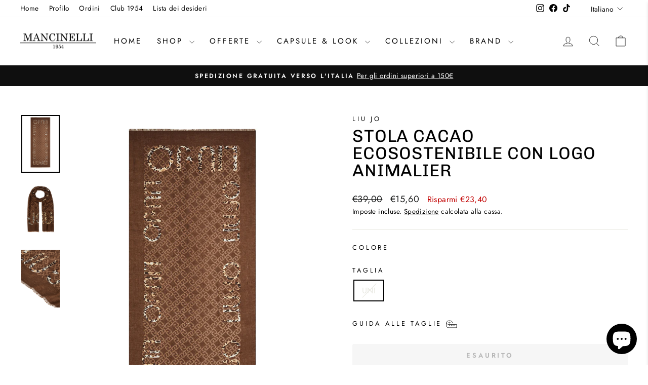

--- FILE ---
content_type: text/html; charset=utf-8
request_url: https://www.mancinelli1954.it/products/donna-liu-jo-stola-cacao-ecosostenibile-con-logo-animalier-2f2051t0300-24325643
body_size: 74266
content:
<!doctype html>
<html class="no-js" lang="it" dir="ltr">
<head><!-- SEOAnt Speed Up Script --><script>
const AllowUrlArray_SEOAnt = ['cdn.nfcube.com', 'cdnv2.mycustomizer.com'];
const ForbidUrlArray_SEOAnt = [];
window.WhiteUrlArray_SEOAnt = AllowUrlArray_SEOAnt.map(src => new RegExp(src, 'i'));
window.BlackUrlArray_SEOAnt = ForbidUrlArray_SEOAnt.map(src => new RegExp(src, 'i'));
</script>
<script>
// Limit output
class AllowJsPlugin{constructor(e){const attrArr=["default","defer","async"];this.listener=this.handleListener.bind(this,e),this.jsArr=[],this.attribute=attrArr.reduce(((e,t)=>({...e,[t]:[]})),{});const t=this;e.forEach((e=>window.addEventListener(e,t.listener,{passive:!0})))}handleListener(e){const t=this;return e.forEach((e=>window.removeEventListener(e,t.listener))),"complete"===document.readyState?this.handleDOM():document.addEventListener("readystatechange",(e=>{if("complete"===e.target.readyState)return setTimeout(t.handleDOM.bind(t),1)}))}async handleDOM(){this.pauseEvent(),this.pauseJQuery(),this.getScripts(),this.beforeScripts();for(const e of Object.keys(this.attribute))await this.changeScripts(this.attribute[e]);for(const e of["DOMContentLoaded","readystatechange"])await this.requestRedraw(),document.dispatchEvent(new Event("allowJS-"+e));document.lightJSonreadystatechange&&document.lightJSonreadystatechange();for(const e of["DOMContentLoaded","load"])await this.requestRedraw(),window.dispatchEvent(new Event("allowJS-"+e));await this.requestRedraw(),window.lightJSonload&&window.lightJSonload(),await this.requestRedraw(),this.jsArr.forEach((e=>e(window).trigger("allowJS-jquery-load"))),window.dispatchEvent(new Event("allowJS-pageshow")),await this.requestRedraw(),window.lightJSonpageshow&&window.lightJSonpageshow()}async requestRedraw(){return new Promise((e=>requestAnimationFrame(e)))}getScripts(){document.querySelectorAll("script[type=AllowJs]").forEach((e=>{e.hasAttribute("src")?e.hasAttribute("async")&&e.async?this.attribute.async.push(e):e.hasAttribute("defer")&&e.defer?this.attribute.defer.push(e):this.attribute.default.push(e):this.attribute.default.push(e)}))}beforeScripts(){const e=this,t=Object.keys(this.attribute).reduce(((t,n)=>[...t,...e.attribute[n]]),[]),n=document.createDocumentFragment();t.forEach((e=>{const t=e.getAttribute("src");if(!t)return;const s=document.createElement("link");s.href=t,s.rel="preload",s.as="script",n.appendChild(s)})),document.head.appendChild(n)}async changeScripts(e){let t;for(;t=e.shift();)await this.requestRedraw(),new Promise((e=>{const n=document.createElement("script");[...t.attributes].forEach((e=>{"type"!==e.nodeName&&n.setAttribute(e.nodeName,e.nodeValue)})),t.hasAttribute("src")?(n.addEventListener("load",e),n.addEventListener("error",e)):(n.text=t.text,e()),t.parentNode.replaceChild(n,t)}))}pauseEvent(){const e={};[{obj:document,name:"DOMContentLoaded"},{obj:window,name:"DOMContentLoaded"},{obj:window,name:"load"},{obj:window,name:"pageshow"},{obj:document,name:"readystatechange"}].map((t=>function(t,n){function s(n){return e[t].list.indexOf(n)>=0?"allowJS-"+n:n}e[t]||(e[t]={list:[n],add:t.addEventListener,remove:t.removeEventListener},t.addEventListener=(...n)=>{n[0]=s(n[0]),e[t].add.apply(t,n)},t.removeEventListener=(...n)=>{n[0]=s(n[0]),e[t].remove.apply(t,n)})}(t.obj,t.name))),[{obj:document,name:"onreadystatechange"},{obj:window,name:"onpageshow"}].map((e=>function(e,t){let n=e[t];Object.defineProperty(e,t,{get:()=>n||function(){},set:s=>{e["allowJS"+t]=n=s}})}(e.obj,e.name)))}pauseJQuery(){const e=this;let t=window.jQuery;Object.defineProperty(window,"jQuery",{get:()=>t,set(n){if(!n||!n.fn||!e.jsArr.includes(n))return void(t=n);n.fn.ready=n.fn.init.prototype.ready=e=>{e.bind(document)(n)};const s=n.fn.on;n.fn.on=n.fn.init.prototype.on=function(...e){if(window!==this[0])return s.apply(this,e),this;const t=e=>e.split(" ").map((e=>"load"===e||0===e.indexOf("load.")?"allowJS-jquery-load":e)).join(" ");return"string"==typeof e[0]||e[0]instanceof String?(e[0]=t(e[0]),s.apply(this,e),this):("object"==typeof e[0]&&Object.keys(e[0]).forEach((n=>{delete Object.assign(e[0],{[t(n)]:e[0][n]})[n]})),s.apply(this,e),this)},e.jsArr.push(n),t=n}})}}new AllowJsPlugin(["keydown","wheel","mouseenter","mousemove","mouseleave","touchstart","touchmove","touchend"]);
</script>
<script>
"use strict";function SEOAnt_toConsumableArray(t){if(Array.isArray(t)){for(var e=0,r=Array(t.length);e<t.length;e++)r[e]=t[e];return r}return Array.from(t)}function _0x960a(t,e){var r=_0x3840();return(_0x960a=function(t,e){return t-=247,r[t]})(t,e)}function _0x3840(){var t=["defineProperties","application/javascript","preventDefault","4990555yeBSbh","addEventListener","set","setAttribute","bind","getAttribute","parentElement","WhiteUrlArray_SEOAnt","listener","toString","toLowerCase","every","touchend","SEOAnt scripts can't be lazy loaded","keydown","touchstart","removeChild","length","58IusxNw","BlackUrlArray_SEOAnt","observe","name","value","documentElement","wheel","warn","whitelist","map","tagName","402345HpbWDN","getOwnPropertyDescriptor","head","type","touchmove","removeEventListener","8160iwggKQ","call","beforescriptexecute","some","string","options","push","appendChild","blacklisted","querySelectorAll","5339295FeRgGa","4OtFDAr","filter","57211uwpiMx","nodeType","createElement","src","13296210cxmbJp",'script[type="',"1744290Faeint","test","forEach","script","blacklist","attributes","get","$&","744DdtCNR"];return(_0x3840=function(){return t})()}var _extends=Object.assign||function(t){for(var e=1;e<arguments.length;e++){var r=arguments[e];for(var n in r)Object.prototype.hasOwnProperty.call(r,n)&&(t[n]=r[n])}return t},_slicedToArray=function(){function t(t,e){var r=[],n=!0,o=!1,i=void 0;try{for(var a,c=t[Symbol.iterator]();!(n=(a=c.next()).done)&&(r.push(a.value),!e||r.length!==e);n=!0);}catch(t){o=!0,i=t}finally{try{!n&&c.return&&c.return()}finally{if(o)throw i}}return r}return function(e,r){if(Array.isArray(e))return e;if(Symbol.iterator in Object(e))return t(e,r);throw new TypeError("Invalid attempt to destructure non-iterable instance")}}(),_typeof="function"==typeof Symbol&&"symbol"==typeof Symbol.iterator?function(t){return typeof t}:function(t){return t&&"function"==typeof Symbol&&t.constructor===Symbol&&t!==Symbol.prototype?"symbol":typeof t};(function(t,e){for(var r=_0x960a,n=t();[];)try{if(531094===parseInt(r(306))/1+-parseInt(r(295))/2*(parseInt(r(312))/3)+-parseInt(r(257))/4*(parseInt(r(277))/5)+-parseInt(r(265))/6+-parseInt(r(259))/7*(-parseInt(r(273))/8)+-parseInt(r(256))/9+parseInt(r(263))/10)break;n.push(n.shift())}catch(t){n.push(n.shift())}})(_0x3840),function(){var t=_0x960a,e="javascript/blocked",r={blacklist:window[t(296)],whitelist:window[t(284)]},n={blacklisted:[]},o=function(n,o){return n&&(!o||o!==e)&&(!r.blacklist||r[t(269)][t(249)](function(e){return e[t(266)](n)}))&&(!r[t(303)]||r.whitelist[t(288)](function(e){return!e[t(266)](n)}))},i=function(e){var n=t,o=e[n(282)](n(262));return r[n(269)]&&r.blacklist[n(288)](function(t){return!t.test(o)})||r[n(303)]&&r.whitelist[n(249)](function(t){return t[n(266)](o)})},a=new MutationObserver(function(r){for(var i=t,a=0;a<r[i(294)];a++)for(var c=r[a].addedNodes,u=0;u<c.length;u++)!function(t){var r=c[t];if(1===r[i(260)]&&"SCRIPT"===r[i(305)]){var a=r[i(262)],u=r[i(309)];if(o(a,u)){n.blacklisted[i(252)]([r,r.type]),r[i(309)]=e;var s=function t(n){var o=i;r[o(282)](o(309))===e&&n[o(276)](),r[o(311)](o(248),t)};r[i(278)](i(248),s),r[i(283)]&&r[i(283)][i(293)](r)}}}(u)});a[t(297)](document[t(300)],{childList:!![],subtree:!![]});var c=/[|\{}()\[\]^$+*?.]/g,u=function(){for(var o=arguments.length,u=Array(o),s=0;s<o;s++)u[s]=arguments[s];var l=t;u[l(294)]<1?(r[l(269)]=[],r[l(303)]=[]):(r.blacklist&&(r[l(269)]=r.blacklist[l(258)](function(t){return u[l(288)](function(e){var r=l;return(void 0===e?"undefined":_typeof(e))===r(250)?!t.test(e):e instanceof RegExp?t.toString()!==e.toString():void 0})})),r[l(303)]&&(r[l(303)]=[].concat(SEOAnt_toConsumableArray(r[l(303)]),SEOAnt_toConsumableArray(u.map(function(t){var e=l;if("string"==typeof t){var n=t.replace(c,e(272)),o=".*"+n+".*";if(r[e(303)][e(288)](function(t){return t[e(286)]()!==o[e(286)]()}))return new RegExp(o)}else if(t instanceof RegExp&&r[e(303)][e(288)](function(r){return r[e(286)]()!==t.toString()}))return t;return null})[l(258)](Boolean)))));for(var f=document[l(255)](l(264)+e+'"]'),p=0;p<f[l(294)];p++){var y=f[p];i(y)&&(n[l(254)][l(252)]([y,l(275)]),y[l(283)][l(293)](y))}var v=0;[].concat(SEOAnt_toConsumableArray(n[l(254)]))[l(267)](function(t,e){var r=_slicedToArray(t,2),o=r[0],a=r[1],c=l;if(i(o)){for(var u=document.createElement("script"),s=0;s<o.attributes.length;s++){var f=o[c(270)][s];f[c(298)]!==c(262)&&f.name!==c(309)&&u.setAttribute(f.name,o.attributes[s][c(299)])}u[c(280)](c(262),o[c(262)]),u.setAttribute("type",a||c(275)),document[c(308)][c(253)](u),n[c(254)].splice(e-v,1),v++}}),r[l(269)]&&r.blacklist.length<1&&a.disconnect()},s=document.createElement,l={src:Object[t(307)](HTMLScriptElement.prototype,t(262)),type:Object[t(307)](HTMLScriptElement.prototype,t(309))};document[t(261)]=function(){for(var r=t,n=arguments.length,i=Array(n),a=0;a<n;a++)i[a]=arguments[a];if(i[0][r(287)]()!==r(268))return s[r(281)](document).apply(void 0,i);var c=s.bind(document).apply(void 0,i);try{Object[r(274)](c,{src:_extends({},l[r(262)],{set:function(t){var n=r;o(t,c[n(309)])&&l.type[n(279)][n(247)](this,e),l[n(262)][n(279)].call(this,t)}}),type:_extends({},l[r(309)],{get:function(){var t=r,n=l[t(309)][t(271)][t(247)](this);return n===e||o(this[t(262)],n)?null:n},set:function(t){var n=r,i=o(c[n(262)],c[n(309)])?e:t;l.type[n(279)][n(247)](this,i)}})}),c.setAttribute=function(t,e){var n=r;t===n(309)||t===n(262)?c[t]=e:HTMLScriptElement.prototype[n(280)][n(247)](c,t,e)}}catch(t){console[r(302)](r(290),t)}return c},[t(291),"mousemove",t(289),t(310),t(292),t(301)][t(304)](function(t){return{type:t,listener:function(){return u()},options:{passive:!![]}}}).forEach(function(e){var r=t;document[r(278)](e[r(309)],e[r(285)],e[r(251)])})}();
</script>
<!-- /SEOAnt Speed Up Script -->
  <!-- Google Consent Mode V2 Consentmo -->
<script>
  window.consentmo_gcm_initial_state = "7";
  window.consentmo_gcm_state = "1";
  window.consentmo_gcm_security_storage = "strict";
  window.consentmo_gcm_ad_storage = "marketing";
  window.consentmo_gcm_analytics_storage = "analytics";
  window.consentmo_gcm_functionality_storage = "functionality";
  window.consentmo_gcm_personalization_storage = "functionality";
  window.consentmo_gcm_ads_data_redaction = "true";
  window.consentmo_gcm_url_passthrough = "true";
  window.consentmo_gcm_data_layer_name = "dataLayer";
  
  // Google Consent Mode V2 integration script from Consentmo GDPR
  window.isenseRules = {};
  window.isenseRules.gcm = {
      gcmVersion: 2,
      integrationVersion: 3,
      customChanges: false,
      consentUpdated: false,
      initialState: 7,
      isCustomizationEnabled: false,
      adsDataRedaction: true,
      urlPassthrough: false,
      dataLayer: 'dataLayer',
      categories: { ad_personalization: "marketing", ad_storage: "marketing", ad_user_data: "marketing", analytics_storage: "analytics", functionality_storage: "functionality", personalization_storage: "functionality", security_storage: "strict"},
      storage: { ad_personalization: "false", ad_storage: "false", ad_user_data: "false", analytics_storage: "false", functionality_storage: "false", personalization_storage: "false", security_storage: "false", wait_for_update: 2000 }
  };
  if(window.consentmo_gcm_state !== null && window.consentmo_gcm_state !== "" && window.consentmo_gcm_state !== "0") {
    window.isenseRules.gcm.isCustomizationEnabled = true;
    window.isenseRules.gcm.initialState = window.consentmo_gcm_initial_state === null || window.consentmo_gcm_initial_state.trim() === "" ? window.isenseRules.gcm.initialState : window.consentmo_gcm_initial_state;
    window.isenseRules.gcm.categories.ad_storage = window.consentmo_gcm_ad_storage === null || window.consentmo_gcm_ad_storage.trim() === "" ? window.isenseRules.gcm.categories.ad_storage : window.consentmo_gcm_ad_storage;
    window.isenseRules.gcm.categories.ad_user_data = window.consentmo_gcm_ad_storage === null || window.consentmo_gcm_ad_storage.trim() === "" ? window.isenseRules.gcm.categories.ad_user_data : window.consentmo_gcm_ad_storage;
    window.isenseRules.gcm.categories.ad_personalization = window.consentmo_gcm_ad_storage === null || window.consentmo_gcm_ad_storage.trim() === "" ? window.isenseRules.gcm.categories.ad_personalization : window.consentmo_gcm_ad_storage;
    window.isenseRules.gcm.categories.analytics_storage = window.consentmo_gcm_analytics_storage === null || window.consentmo_gcm_analytics_storage.trim() === "" ? window.isenseRules.gcm.categories.analytics_storage : window.consentmo_gcm_analytics_storage;
    window.isenseRules.gcm.categories.functionality_storage = window.consentmo_gcm_functionality_storage === null || window.consentmo_gcm_functionality_storage.trim() === "" ? window.isenseRules.gcm.categories.functionality_storage : window.consentmo_gcm_functionality_storage;
    window.isenseRules.gcm.categories.personalization_storage = window.consentmo_gcm_personalization_storage === null || window.consentmo_gcm_personalization_storage.trim() === "" ? window.isenseRules.gcm.categories.personalization_storage : window.consentmo_gcm_personalization_storage;
    window.isenseRules.gcm.categories.security_storage = window.consentmo_gcm_security_storage === null || window.consentmo_gcm_security_storage.trim() === "" ? window.isenseRules.gcm.categories.security_storage : window.consentmo_gcm_security_storage;
    window.isenseRules.gcm.urlPassthrough = window.consentmo_gcm_url_passthrough === null || window.consentmo_gcm_url_passthrough.trim() === "" ? window.isenseRules.gcm.urlPassthrough : window.consentmo_gcm_url_passthrough;
    window.isenseRules.gcm.adsDataRedaction = window.consentmo_gcm_ads_data_redaction === null || window.consentmo_gcm_ads_data_redaction.trim() === "" ? window.isenseRules.gcm.adsDataRedaction : window.consentmo_gcm_ads_data_redaction;
    window.isenseRules.gcm.dataLayer = window.consentmo_gcm_data_layer_name === null || window.consentmo_gcm_data_layer_name.trim() === "" ? window.isenseRules.gcm.dataLayer : window.consentmo_gcm_data_layer_name;
  }
  window.isenseRules.initializeGcm = function (rules) {
    if(window.isenseRules.gcm.isCustomizationEnabled) {
      rules.initialState = window.isenseRules.gcm.initialState;
      rules.urlPassthrough = window.isenseRules.gcm.urlPassthrough === true || window.isenseRules.gcm.urlPassthrough === 'true';
      rules.adsDataRedaction = window.isenseRules.gcm.adsDataRedaction === true || window.isenseRules.gcm.adsDataRedaction === 'true';
    }
    
    let initialState = parseInt(rules.initialState);
    let marketingBlocked = initialState === 0 || initialState === 2 || initialState === 5 || initialState === 7;
    let analyticsBlocked = initialState === 0 || initialState === 3 || initialState === 6 || initialState === 7;
    let functionalityBlocked = initialState === 4 || initialState === 5 || initialState === 6 || initialState === 7;

    let gdprCache = localStorage.getItem('gdprCache') ? JSON.parse(localStorage.getItem('gdprCache')) : null;
    if (gdprCache && typeof gdprCache.updatedPreferences !== "undefined") {
      let updatedPreferences = gdprCache.updatedPreferences;
      marketingBlocked = parseInt(updatedPreferences.indexOf('marketing')) > -1;
      analyticsBlocked = parseInt(updatedPreferences.indexOf('analytics')) > -1;
      functionalityBlocked = parseInt(updatedPreferences.indexOf('functionality')) > -1;
    }

    Object.entries(rules.categories).forEach(category => {
      if(rules.storage.hasOwnProperty(category[0])) {
        switch(category[1]) {
          case 'strict':
            rules.storage[category[0]] = "granted";
            break;
          case 'marketing':
            rules.storage[category[0]] = marketingBlocked ? "denied" : "granted";
            break;
          case 'analytics':
            rules.storage[category[0]] = analyticsBlocked ? "denied" : "granted";
            break;
          case 'functionality':
            rules.storage[category[0]] = functionalityBlocked ? "denied" : "granted";
            break;
        }
      }
    });
    rules.consentUpdated = true;
    isenseRules.gcm = rules;
  }

  // Google Consent Mode - initialization start
  window.isenseRules.initializeGcm({
    ...window.isenseRules.gcm,
    adsDataRedaction: true,
    urlPassthrough: false,
    initialState: 7
  });

  /*
  * initialState acceptable values:
  * 0 - Set both ad_storage and analytics_storage to denied
  * 1 - Set all categories to granted
  * 2 - Set only ad_storage to denied
  * 3 - Set only analytics_storage to denied
  * 4 - Set only functionality_storage to denied
  * 5 - Set both ad_storage and functionality_storage to denied
  * 6 - Set both analytics_storage and functionality_storage to denied
  * 7 - Set all categories to denied
  */

  window[window.isenseRules.gcm.dataLayer] = window[window.isenseRules.gcm.dataLayer] || [];
  function gtag() { window[window.isenseRules.gcm.dataLayer].push(arguments); }
  gtag("consent", "default", isenseRules.gcm.storage);
  isenseRules.gcm.adsDataRedaction && gtag("set", "ads_data_redaction", isenseRules.gcm.adsDataRedaction);
  isenseRules.gcm.urlPassthrough && gtag("set", "url_passthrough", isenseRules.gcm.urlPassthrough);
</script>
<script type="text/javascript">
        window.isense_gdpr_privacy_policy_text = "Informativa Sulla Privacy";
        window.isense_gdpr_accept_button_text = "Accetta";
        window.isense_gdpr_close_button_text = "Chiudere";
        window.isense_gdpr_reject_button_text = "Rifiuta";
        window.isense_gdpr_change_cookies_text = "Preferenze";
        window.isense_widget_content = "Preferenze sui cookie";
        window.isense_gdpr_text = "Questo sito Web utilizza i cookie per assicurarti la migliore esperienza possibile.";
        
        window.isense_gdpr_strict_cookies_checkbox = "Cookie Strettamente Richiesti";
        window.isense_gdpr_strict_cookies_text = "Questi cookie sono necessari per il funzionamento del sito Web e non possono essere disattivati. Tali cookie sono impostati solo in risposta ad azioni da te effettuate come lingua, valuta, sessione di accesso, preferenze sulla privacy. Puoi impostare il tuo browser per bloccare questi cookie, ma ciò potrebbe influire sul modo in cui funziona il nostro sito.";
        window.isense_gdpr_strict_cookies_info_header = "Informativa sui cookie richiesti";

        window.isense_gdpr_analytics_cookies_checkbox = "Analisi e Statistiche";
        window.isense_gdpr_analytics_cookies_text = "Questi cookie ci consentono di misurare il traffico dei visitatori e vedere le sorgenti di traffico raccogliendo informazioni in set di dati. Ci aiutano anche a capire quali prodotti e azioni sono più popolari di altri.";
        window.isense_gdpr_analytics_cookies_info_header = "Informativa sui cookie analitici";

        window.isense_gdpr_marketing_cookies_checkbox = "Marketing e Retargeting";
        window.isense_gdpr_marketing_cookies_text = "Questi cookie sono generalmente impostati dai nostri partner di marketing e pubblicità. Possono essere utilizzati da loro per creare un profilo con i tuoi interessi e successivamente mostrarti annunci pertinenti. Se non fornisci il consenso a questi cookie non riceverai annunci mirati per i tuoi interessi.";
        window.isense_gdpr_marketing_cookies_info_header = "Informazioni sui cookie di marketing";

        window.isense_gdpr_functionality_cookies_checkbox = "Cookie Funzionali";
        window.isense_gdpr_functionality_cookies_text = "Questi cookie consentono al nostro sito Web di offrire funzioni aggiuntive e impostazioni personali. Possono essere impostati da noi o da fornitori di servizi di terze parti che abbiamo inserito nelle nostre pagine. Se non si accettano questi cookie, questi o alcuni di questi servizi potrebbero non funzionare correttamente.";
        window.isense_gdpr_functionality_cookies_info_header = "Informativa sui cookie di funzionalità";

        window.isense_gdpr_popup_header = "Preferenze";

        
        window.isense_gdpr_popup_description = "";
        

        window.isense_gdpr_dismiss_button_text = "Chiudi";

        window.isense_gdpr_accept_selected_button_text = "Accetta Selezionati";
        window.isense_gdpr_accept_all_button_text = "Accetta Tutti";
        window.isense_gdpr_reject_all_button_text = "Rifiuta Tutti";

        window.isense_gdpr_data_collection_text = "*Cliccando sui pulsanti di cui sopra, do il mio consenso alla raccolta del mio IP e della mia email (se registrato). Per ulteriori informazioni controlla <a href='https://www.mancinelli1954.it/pages/gdpr-compliance' target='_blank'>Conformità GDPR</a>";
        window.isense_gdpr_data_collection_text_cpra = "*Cliccando sui pulsanti di cui sopra, do il mio consenso alla raccolta del mio IP e della mia email (se registrato). Per ulteriori informazioni controlla <a href='https://www.mancinelli1954.it/pages/gdpr-compliance' target='_blank'>Conformità CCPA-CPRA</a>";
        window.isense_gdpr_data_collection_text_vcdpa = "*Cliccando sui pulsanti di cui sopra, do il mio consenso alla raccolta del mio IP e della mia email (se registrato). Per ulteriori informazioni controlla <a href='https://www.mancinelli1954.it/pages/gdpr-compliance' target='_blank'>Conformità VCDPA</a>";
        window.isense_gdpr_data_collection_text_us = "*Cliccando sui pulsanti di cui sopra, do il mio consenso alla raccolta del mio IP e della mia email (se registrato). Per ulteriori informazioni controlla <a href='https://www.mancinelli1954.it/pages/gdpr-compliance' target='_blank'>Conformità US Laws</a>";
        window.isense_gdpr_data_collection_text_appi = "*Cliccando sui pulsanti di cui sopra, do il mio consenso alla raccolta del mio IP e della mia email (se registrato). Per ulteriori informazioni controlla <a href='https://www.mancinelli1954.it/pages/gdpr-compliance' target='_blank'>Conformità APPI</a>";
        window.isense_gdpr_data_collection_text_pipeda = "*Cliccando sui pulsanti di cui sopra, do il mio consenso alla raccolta del mio IP e della mia email (se registrato). Per ulteriori informazioni controlla <a href='https://www.mancinelli1954.it/pages/gdpr-compliance' target='_blank'>Conformità PIPEDA</a>";
        
        window.isense_gdpr_cookie_titles_cookie = "Cookie";
        window.isense_gdpr_cookie_titles_duration = "Durata";
        window.isense_gdpr_cookie_titles_description = "Descrizione";
        window.isense_gdpr_cookie_titles_provider = "Fornitore";

        window.isense_gdpr_cookie__ab = "Questo cookie è generalmente fornito da Shopify e viene utilizzato in connessione con l'accesso alla visualizzazione admin di una piattaforma di negozio online.";
        window.isense_gdpr_cookie__orig_referrer = "Questo cookie è generalmente fornito da Shopify e viene utilizzato per tracciare le pagine di destinazione.";
        window.isense_gdpr_cookie_identity_state = "Questo cookie è generalmente fornito da Shopify e viene utilizzato in relazione all'autenticazione del cliente.";
        window.isense_gdpr_cookie_identity_customer_account_number = "Questo cookie è generalmente fornito da Shopify e viene utilizzato in relazione all'autenticazione del cliente.";
        window.isense_gdpr_cookie__landing_page = "Questo cookie è generalmente fornito da Shopify e viene utilizzato per tracciare le pagine di destinazione.";
        window.isense_gdpr_cookie__secure_session_id = "Questo cookie è generalmente fornito da Shopify e viene utilizzato per tracciare la sessione di un utente attraverso il processo di pagamento in più fasi e mantenere collegati i dettagli dell'ordine, del pagamento e della spedizione.";
        window.isense_gdpr_cookie_cart = "Questo cookie è generalmente fornito da Shopify e viene utilizzato in relazione a un carrello della spesa.";
        window.isense_gdpr_cookie_cart_sig = "Questo cookie è generalmente fornito da Shopify e viene utilizzato in relazione al checkout. Viene utilizzato per verificare l'integrità del carrello e per garantire l'esecuzione di alcune operazioni del carrello.";
        window.isense_gdpr_cookie_cart_ts = "Questo cookie è generalmente fornito da Shopify e viene utilizzato in relazione al checkout.";
        window.isense_gdpr_cookie_cart_ver = "Questo cookie è generalmente fornito da Shopify e viene utilizzato in relazione al carrello.";
        window.isense_gdpr_cookie_cart_currency = "Questo cookie è generalmente fornito da Shopify e viene impostato dopo il completamento di un checkout per garantire che i nuovi carrelli siano nella stessa valuta dell'ultimo checkout.";
        window.isense_gdpr_cookie_tracked_start_checkout = "Questo cookie è generalmente fornito da Shopify e viene utilizzato in relazione al checkout.";
        window.isense_gdpr_cookie_storefront_digest = "Questo cookie è generalmente fornito da Shopify e memorizza un riassunto della password della vetrina, consentendo ai commercianti di visualizzare in anteprima la propria vetrina mentre è protetta da password.";
        window.isense_gdpr_cookie_checkout_token = "Questo cookie è generalmente fornito da Shopify e viene utilizzato in connessione con un servizio di checkout.";
        window.isense_gdpr_cookie__shopify_m = "Questo cookie è generalmente fornito da Shopify e viene utilizzato per gestire le impostazioni sulla privacy dei clienti.";
        window.isense_gdpr_cookie__shopify_tm = "Questo cookie è generalmente fornito da Shopify e viene utilizzato per gestire le impostazioni sulla privacy dei clienti.";
        window.isense_gdpr_cookie__shopify_tw = "Questo cookie è generalmente fornito da Shopify e viene utilizzato per gestire le impostazioni sulla privacy dei clienti.";
        window.isense_gdpr_cookie__tracking_consent = "Questo cookie è generalmente fornito da Shopify e viene utilizzato per memorizzare le preferenze di un utente se un commerciante ha impostato regole sulla privacy nella regione del visitatore.";
        window.isense_gdpr_cookie_secure_customer_sig = "Questo cookie è generalmente fornito da Shopify e viene utilizzato in connessione con l'accesso del cliente.";
        window.isense_gdpr_cookie__shopify_y = "Questo cookie è associato alla suite di analisi di Shopify.";
        window.isense_gdpr_cookie_customer_auth_provider = "Questo cookie è associato alla suite di analisi di Shopify.";
        window.isense_gdpr_cookie_customer_auth_session_created_at = "Questo cookie è associato alla suite di analisi di Shopify.";
        window.isense_gdpr_cookie__y = "Questo cookie è associato alla suite di analisi di Shopify.";
        window.isense_gdpr_cookie__shopify_s = "Questo cookie è associato alla suite di analisi di Shopify.";
        window.isense_gdpr_cookie__shopify_fs = "Questo cookie è associato alla suite di analisi di Shopify.";
        window.isense_gdpr_cookie__ga = "Questo nome di cookie è associato a Google Universal Analytics";
        window.isense_gdpr_cookie__gid = "Questo nome di cookie è associato a Google Universal Analytics.";
        window.isense_gdpr_cookie__gat = "Questo nome di cookie è associato a Google Universal Analytics.";
        window.isense_gdpr_cookie__shopify_sa_t = "Questo cookie è associato alla suite di analisi di Shopify relativa al marketing e ai referral.";
        window.isense_gdpr_cookie__shopify_sa_p = "Questo cookie è associato alla suite di analisi di Shopify relativa al marketing e ai referral.";
        window.isense_gdpr_cookie_IDE = "Questo dominio è di proprietà di Doubleclick (Google). L'attività principale è: Doubleclick è lo scambio pubblicitario di offerte in tempo reale di Google";
        window.isense_gdpr_cookie__s = "Questo cookie è associato alla suite di analisi di Shopify.";
        window.isense_gdpr_cookie_GPS = "Questo cookie è associato a YouTube che raccoglie i dati dell'utente attraverso i video incorporati nei siti Web, che vengono aggregati con i dati del profilo di altri servizi Google al fine di mostrare pubblicità mirata ai visitatori Web su un'ampia gamma del proprio e di altri siti Web.";
        window.isense_gdpr_cookie_PREF = "Questo cookie, che può essere impostato da Google o Doubleclick, può essere utilizzato dai partner pubblicitari per creare un profilo di interessi per mostrare annunci pertinenti su altri siti.";
        window.isense_gdpr_cookie_BizoID = "Questo è un cookie di prima parte di Microsoft MSN per abilitare il contenuto basato sull'utente.";
        window.isense_gdpr_cookie__fbp = "Utilizzato da Facebook per fornire una serie di prodotti pubblicitari come offerte in tempo reale da parte di inserzionisti terzi.";
        window.isense_gdpr_cookie___adroll = "Questo cookie è associato ad AdRoll";
        window.isense_gdpr_cookie___adroll_v4 = "Questo cookie è associato ad AdRoll";
        window.isense_gdpr_cookie___adroll_fpc = "Questo cookie è associato ad AdRoll";
        window.isense_gdpr_cookie___ar_v4 = "Questo cookie è associato ad AdRoll";
        window.isense_gdpr_cookie_cookieconsent_preferences_disabled = "Questo cookie è associato all'app Consentmo GDPR Compliance e viene utilizzato per memorizzare il consenso del cliente.";
        window.isense_gdpr_cookie_cookieconsent_status = "Questo cookie è associato all'app Consentmo GDPR Compliance e viene utilizzato per memorizzare il consenso del cliente.";
        window.isense_gdpr_cookie_no_info = "Non ci sono ancora informazioni su questo cookie.";
        window.isense_gdpr_cookie__customer_account_shop_sessions = "Utilizzato in combinazione con il cookie _secure_account_session_id per tenere traccia delle sessioni utente per i nuovi account cliente.";
        window.isense_gdpr_cookie__secure_account_session_id = "Utilizzato per tenere traccia delle sessioni utente per i nuovi account cliente.";
        window.isense_gdpr_cookie__shopify_country = "Per i negozi in cui la pagina valuta/prezzo è determinata da GeoIP, questo cookie memorizza la pagina trovata. Questo cookie aiuta a evitare la verifica GeoIP dopo la prima applicazione.";
        window.isense_gdpr_cookie__storefront_u = "Utilizzato per facilitare l'aggiornamento delle informazioni sull'account cliente.";
        window.isense_gdpr_cookie__cmp_a = "Utilizzato per gestire le impostazioni sulla privacy del cliente.";
        window.isense_gdpr_cookie_checkout = "Utilizzato in relazione ai pagamenti.";
        window.isense_gdpr_cookie_customer_account_locale = "Utilizzato in connessione con nuovi account cliente.";
        window.isense_gdpr_cookie_dynamic_checkout_shown_on_cart = "Utilizzato in relazione ai pagamenti.";
        window.isense_gdpr_cookie_hide_shopify_pay_for_checkout = "Utilizzato in relazione ai pagamenti.";
        window.isense_gdpr_cookie_shopify_pay = "Utilizzato in relazione ai pagamenti.";
        window.isense_gdpr_cookie_shopify_pay_redirect = "Utilizzato in relazione ai pagamenti.";
        window.isense_gdpr_cookie_shop_pay_accelerated = "Utilizzato in relazione ai pagamenti.";
        window.isense_gdpr_cookie_keep_alive = "Utilizzato insieme alla localizzazione dell'acquirente.";
        window.isense_gdpr_cookie_source_name = "Utilizzato in combinazione con app mobili per fornire un comportamento di pagamento personalizzato durante la navigazione in un app store mobile compatibile.";
        window.isense_gdpr_cookie_master_device_id = "Utilizzato insieme al login del commerciante.";
        window.isense_gdpr_cookie_previous_step = "Utilizzato in relazione ai pagamenti.";
        window.isense_gdpr_cookie_discount_code = "Utilizzato in relazione ai pagamenti.";
        window.isense_gdpr_cookie_remember_me = "Utilizzato in relazione ai pagamenti.";
        window.isense_gdpr_cookie_checkout_session_lookup = "Utilizzato in relazione ai pagamenti.";
        window.isense_gdpr_cookie_checkout_prefill = "Utilizzato in relazione ai pagamenti.";
        window.isense_gdpr_cookie_checkout_queue_token = "Utilizzato in relazione ai pagamenti.";
        window.isense_gdpr_cookie_checkout_queue_checkout_token = "Utilizzato in relazione ai pagamenti.";
        window.isense_gdpr_cookie_checkout_worker_session = "Utilizzato in relazione ai pagamenti.";
        window.isense_gdpr_cookie_checkout_session_token = "Utilizzato in relazione ai pagamenti.";
        window.isense_gdpr_cookie_cookietest = "Usalo per assicurarti che i nostri sistemi funzionino correttamente.";
        window.isense_gdpr_cookie_order = "Utilizzato insieme alla pagina di stato dell'ordine.";
        window["isense_gdpr_cookie_identity-state"] = "Viene utilizzato in connessione con l'identificazione dell'utente.";
        window.isense_gdpr_cookie_card_update_verification_id = "Utilizzato in relazione ai pagamenti.";
        window.isense_gdpr_cookie_customer_account_new_login = "Viene utilizzato in connessione con l'identificazione dell'utente.";
        window.isense_gdpr_cookie_customer_account_preview = "Viene utilizzato in connessione con l'identificazione dell'utente.";
        window.isense_gdpr_cookie_customer_payment_method = "Utilizzato in relazione ai pagamenti.";
        window.isense_gdpr_cookie_customer_shop_pay_agreement = "Utilizzato in relazione ai pagamenti.";
        window.isense_gdpr_cookie_pay_update_intent_id = "Utilizzato in relazione ai pagamenti.";
        window.isense_gdpr_cookie_localization = "Utilizzato in relazione ai pagamenti.";
        window.isense_gdpr_cookie_profile_preview_token = "Utilizzato in relazione ai pagamenti.";
        window.isense_gdpr_cookie_login_with_shop_finalize = "Viene utilizzato in connessione con l'identificazione dell'utente.";
        window.isense_gdpr_cookie_preview_theme = "Viene utilizzato insieme all'editor del tema.";
        window["isense_gdpr_cookie_shopify-editor-unconfirmed-settings"] = "Viene utilizzato insieme all'editor del tema.";
        window["isense_gdpr_cookie_wpm-test-cookie"] = "Usalo per assicurarti che i nostri sistemi funzionino correttamente";

        window.isense_gdpr_cookie__ab_duration = "2 settimane";
        window.isense_gdpr_cookie__orig_referrer_duration = "2 settimane";
        window.isense_gdpr_cookie_identity_state_duration = "1 giorno";
        window.isense_gdpr_cookie_identity_customer_account_number_duration = "12 settimane";
        window.isense_gdpr_cookie__landing_page_duration = "2 settimane";
        window.isense_gdpr_cookie__secure_session_id_duration = "1 giorno";
        window.isense_gdpr_cookie_cart_duration = "2 settimane";
        window.isense_gdpr_cookie_cart_sig_duration = "2 settimane";
        window.isense_gdpr_cookie_cart_ts_duration = "2 settimane";
        window.isense_gdpr_cookie_cart_ver_duration = "2 settimane";
        window.isense_gdpr_cookie_cart_currency_duration = "2 settimane";
        window.isense_gdpr_cookie_tracked_start_checkout_duration = "1 anno";
        window.isense_gdpr_cookie_storefront_digest_duration = "2 anni";
        window.isense_gdpr_cookie_checkout_token_duration = "1 anno";
        window.isense_gdpr_cookie__shopify_m_duration = "1 anno";
        window.isense_gdpr_cookie__shopify_tm_duration = "30 minuti";
        window.isense_gdpr_cookie__shopify_tw_duration = "2 settimane";
        window.isense_gdpr_cookie__tracking_consent_duration = "1 anno";
        window.isense_gdpr_cookie_secure_customer_sig_duration = "1 anno";
        window.isense_gdpr_cookie__shopify_y_duration = "1 anno";
        window.isense_gdpr_cookie_customer_auth_provider_duration = "sessione";
        window.isense_gdpr_cookie_customer_auth_session_created_at_duration = "sessione";
        window.isense_gdpr_cookie__y_duration = "1 anno";
        window.isense_gdpr_cookie__shopify_s_duration = "30 minuti";
        window.isense_gdpr_cookie__shopify_fs_duration = "30 minuti";
        window.isense_gdpr_cookie__ga_duration = "2 anni";
        window.isense_gdpr_cookie__gid_duration = "1 giorno";
        window.isense_gdpr_cookie__gat_duration = "1 minuto";
        window.isense_gdpr_cookie__shopify_sa_t_duration = "30 minuti";
        window.isense_gdpr_cookie__shopify_sa_p_duration = "30 minuti";
        window.isense_gdpr_cookie_IDE_duration = "2 anni";
        window.isense_gdpr_cookie__s_duration = "30 minuti";
        window.isense_gdpr_cookie_GPS_duration = "sessione";
        window.isense_gdpr_cookie_PREF_duration = "8 mesi";
        window.isense_gdpr_cookie_BizoID_duration = "1 mese";
        window.isense_gdpr_cookie__fbp_duration = "3 mesi";
        window.isense_gdpr_cookie___adroll_duration = "1 anno";
        window.isense_gdpr_cookie___adroll_v4_duration = "1 anno";
        window.isense_gdpr_cookie___adroll_fpc_duration = "1 anno";
        window.isense_gdpr_cookie___ar_v4_duration = "1 anno";
        window.isense_gdpr_cookie_cookieconsent_preferences_disabled_duration = "1 giorno";
        window.isense_gdpr_cookie_cookieconsent_status_duration = "1 anno";
        window.isense_gdpr_cookie_no_info_duration = "sconosciuto";
        window.isense_gdpr_cookie__customer_account_shop_sessions_duration = "30 giorni";
        window.isense_gdpr_cookie__secure_account_session_id_duration = "30 giorni";
        window.isense_gdpr_cookie__shopify_country_duration = "sessione";
        window.isense_gdpr_cookie__storefront_u_duration = "1 minuto";
        window.isense_gdpr_cookie__cmp_a_duration = "1 giorno";
        window.isense_gdpr_cookie_checkout_duration = "4 settimane";
        window.isense_gdpr_cookie_customer_account_locale_duration = "1 anno";
        window.isense_gdpr_cookie_dynamic_checkout_shown_on_cart_duration = "30 minuti";
        window.isense_gdpr_cookie_hide_shopify_pay_for_checkout_duration = "sessione";
        window.isense_gdpr_cookie_shopify_pay_duration = "1 anno";
        window.isense_gdpr_cookie_shopify_pay_redirect_duration = "60 minuti";
        window.isense_gdpr_cookie_shop_pay_accelerated_duration = "1 anno";
        window.isense_gdpr_cookie_keep_alive_duration = "2 settimane";
        window.isense_gdpr_cookie_source_name_duration = "sessione";
        window.isense_gdpr_cookie_master_device_id_duration = "2 anni";
        window.isense_gdpr_cookie_previous_step_duration = "1 anno";
        window.isense_gdpr_cookie_discount_code_duration = "sessione";
        window.isense_gdpr_cookie_remember_me_duration = "1 anno";
        window.isense_gdpr_cookie_checkout_session_lookup_duration = "3 settimane";
        window.isense_gdpr_cookie_checkout_prefill_duration = "5 minuti";
        window.isense_gdpr_cookie_checkout_queue_token_duration = "1 anno";
        window.isense_gdpr_cookie_checkout_queue_checkout_token_duration = "1 anno";
        window.isense_gdpr_cookie_checkout_worker_session_duration = "3 giorni";
        window.isense_gdpr_cookie_checkout_session_token_duration = "3 settimane";
        window.isense_gdpr_cookie_cookietest_duration = "1 minuto";
        window.isense_gdpr_cookie_order_duration = "3 settimane";
        window["isense_gdpr_cookie_identity-state_duration"] = "1 giorno";
        window.isense_gdpr_cookie_card_update_verification_id_duration = "1 giorno";
        window.isense_gdpr_cookie_customer_account_new_login_duration = "20 minuti";
        window.isense_gdpr_cookie_customer_account_preview_duration = "7 giorni";
        window.isense_gdpr_cookie_customer_payment_method_duration = "60 minuti";
        window.isense_gdpr_cookie_customer_shop_pay_agreement_duration = "1 minuto";
        window.isense_gdpr_cookie_pay_update_intent_id_duration = "20 minuti";
        window.isense_gdpr_cookie_localization_duration = "2 settimane";
        window.isense_gdpr_cookie_profile_preview_token_duration = "5 minuti";
        window.isense_gdpr_cookie_login_with_shop_finalize_duration = "5 minuti";
        window.isense_gdpr_cookie_preview_theme_duration = "sessione";
        window["isense_gdpr_cookie_shopify-editor-unconfirmed-settings_duration"] = "1 giorno";
        window["isense_gdpr_cookie_wpm-test-cookie_duration"] = "sessione";

        window.isense_gdpr_cookie__ab_provider = "Shopify";
        window.isense_gdpr_cookie__orig_referrer_provider = "Shopify";
        window.isense_gdpr_cookie_identity_state_provider = "Shopify";
        window.isense_gdpr_cookie_identity_customer_account_number_provider = "Shopify";
        window.isense_gdpr_cookie__landing_page_provider = "Shopify";
        window.isense_gdpr_cookie__secure_session_id_provider = "Shopify";
        window.isense_gdpr_cookie_cart_provider = "Shopify";
        window.isense_gdpr_cookie_cart_sig_provider = "Shopify";
        window.isense_gdpr_cookie_cart_ts_provider = "Shopify";
        window.isense_gdpr_cookie_cart_ver_provider = "Shopify";
        window.isense_gdpr_cookie_cart_currency_provider = "Shopify";
        window.isense_gdpr_cookie_tracked_start_checkout_provider = "Shopify";
        window.isense_gdpr_cookie_storefront_digest_provider = "Shopify";
        window.isense_gdpr_cookie_checkout_token_provider = "Shopify";
        window.isense_gdpr_cookie__shopify_m_provider = "Shopify";
        window.isense_gdpr_cookie__shopify_tm_provider = "Shopify";
        window.isense_gdpr_cookie__shopify_tw_provider = "Shopify";
        window.isense_gdpr_cookie__tracking_consent_provider = "Shopify";
        window.isense_gdpr_cookie_secure_customer_sig_provider = "Shopify";
        window.isense_gdpr_cookie__shopify_y_provider = "Shopify";
        window.isense_gdpr_cookie_customer_auth_provider_provider = "Shopify";
        window.isense_gdpr_cookie_customer_auth_session_created_at_provider = "Shopify";
        window.isense_gdpr_cookie__y_provider = "Shopify";
        window.isense_gdpr_cookie__shopify_s_provider = "Shopify";
        window.isense_gdpr_cookie__shopify_fs_provider = "Shopify";
        window.isense_gdpr_cookie__ga_provider = "Google Analytics";
        window.isense_gdpr_cookie__gid_provider = "Google Analytics";
        window.isense_gdpr_cookie__gat_provider = "Google Analytics";
        window.isense_gdpr_cookie__shopify_sa_t_provider = "Shopify";
        window.isense_gdpr_cookie__shopify_sa_p_provider = "Shopify";
        window.isense_gdpr_cookie_IDE_provider = "Google DoubleClick";
        window.isense_gdpr_cookie__s_provider = "Shopify";
        window.isense_gdpr_cookie_GPS_provider = "Youtube";
        window.isense_gdpr_cookie_PREF_provider = "Youtube";
        window.isense_gdpr_cookie_BizoID_provider = "LinkedIn";
        window.isense_gdpr_cookie__fbp_provider = "Meta Platforms, Inc.";
        window.isense_gdpr_cookie___adroll_provider = "Adroll Group";
        window.isense_gdpr_cookie___adroll_v4_provider = "Adroll Group";
        window.isense_gdpr_cookie___adroll_fpc_provider = "Adroll Group";
        window.isense_gdpr_cookie___ar_v4_provider = "Adroll Group";
        window.isense_gdpr_cookie_cookieconsent_preferences_disabled_provider = "Consentmo";
        window.isense_gdpr_cookie_cookieconsent_status_provider = "Consentmo";
        window.isense_gdpr_cookie_no_info_provider = "unknown";
    </script>
  <meta charset="utf-8">
  <meta http-equiv="X-UA-Compatible" content="IE=edge,chrome=1">
  <meta name="viewport" content="width=device-width,initial-scale=1">
  <meta name="theme-color" content="#111111">
  <link rel="canonical" href="https://www.mancinelli1954.it/products/donna-liu-jo-stola-cacao-ecosostenibile-con-logo-animalier-2f2051t0300-24325643">
  <link rel="preconnect" href="https://cdn.shopify.com" crossorigin>
  <link rel="preconnect" href="https://fonts.shopifycdn.com" crossorigin>
  <link rel="dns-prefetch" href="https://productreviews.shopifycdn.com">
  <link rel="dns-prefetch" href="https://ajax.googleapis.com">
  <link rel="dns-prefetch" href="https://maps.googleapis.com">
  <link rel="dns-prefetch" href="https://maps.gstatic.com"><link rel="shortcut icon" href="//www.mancinelli1954.it/cdn/shop/files/favicon_1954_32x32.png?v=1613694478" type="image/png" /><title>LIU JO Stola cacao ecosostenibile con logo animalier 2F2051T0300 | Mancinelli 1954
</title>
<meta name="description" content="Codice Prodotto: 2F2051T0300-00164"><meta property="og:site_name" content="Mancinelli 1954">
  <meta property="og:url" content="https://www.mancinelli1954.it/products/donna-liu-jo-stola-cacao-ecosostenibile-con-logo-animalier-2f2051t0300-24325643">
  <meta property="og:title" content="Stola cacao ecosostenibile con logo animalier">
  <meta property="og:type" content="product">
  <meta property="og:description" content="Codice Prodotto: 2F2051T0300-00164"><meta property="og:image" content="http://www.mancinelli1954.it/cdn/shop/files/a22-liu-jo-2f2051t030000164.jpg?v=1739993772">
    <meta property="og:image:secure_url" content="https://www.mancinelli1954.it/cdn/shop/files/a22-liu-jo-2f2051t030000164.jpg?v=1739993772">
    <meta property="og:image:width" content="1132">
    <meta property="og:image:height" content="1698"><meta name="twitter:site" content="@">
  <meta name="twitter:card" content="summary_large_image">
  <meta name="twitter:title" content="Stola cacao ecosostenibile con logo animalier">
  <meta name="twitter:description" content="Codice Prodotto: 2F2051T0300-00164">
<style data-shopify>@font-face {
  font-family: Chivo;
  font-weight: 400;
  font-style: normal;
  font-display: swap;
  src: url("//www.mancinelli1954.it/cdn/fonts/chivo/chivo_n4.059fadbbf52d9f02350103459eb216e4b24c4661.woff2") format("woff2"),
       url("//www.mancinelli1954.it/cdn/fonts/chivo/chivo_n4.f2f8fca8b7ff9f510fa7f09ffe5448b3504bccf5.woff") format("woff");
}

  @font-face {
  font-family: Jost;
  font-weight: 400;
  font-style: normal;
  font-display: swap;
  src: url("//www.mancinelli1954.it/cdn/fonts/jost/jost_n4.d47a1b6347ce4a4c9f437608011273009d91f2b7.woff2") format("woff2"),
       url("//www.mancinelli1954.it/cdn/fonts/jost/jost_n4.791c46290e672b3f85c3d1c651ef2efa3819eadd.woff") format("woff");
}


  @font-face {
  font-family: Jost;
  font-weight: 600;
  font-style: normal;
  font-display: swap;
  src: url("//www.mancinelli1954.it/cdn/fonts/jost/jost_n6.ec1178db7a7515114a2d84e3dd680832b7af8b99.woff2") format("woff2"),
       url("//www.mancinelli1954.it/cdn/fonts/jost/jost_n6.b1178bb6bdd3979fef38e103a3816f6980aeaff9.woff") format("woff");
}

  @font-face {
  font-family: Jost;
  font-weight: 400;
  font-style: italic;
  font-display: swap;
  src: url("//www.mancinelli1954.it/cdn/fonts/jost/jost_i4.b690098389649750ada222b9763d55796c5283a5.woff2") format("woff2"),
       url("//www.mancinelli1954.it/cdn/fonts/jost/jost_i4.fd766415a47e50b9e391ae7ec04e2ae25e7e28b0.woff") format("woff");
}

  @font-face {
  font-family: Jost;
  font-weight: 600;
  font-style: italic;
  font-display: swap;
  src: url("//www.mancinelli1954.it/cdn/fonts/jost/jost_i6.9af7e5f39e3a108c08f24047a4276332d9d7b85e.woff2") format("woff2"),
       url("//www.mancinelli1954.it/cdn/fonts/jost/jost_i6.2bf310262638f998ed206777ce0b9a3b98b6fe92.woff") format("woff");
}

</style><link href="//www.mancinelli1954.it/cdn/shop/t/81/assets/theme.css?v=93626464380700918791753277628" rel="stylesheet" type="text/css" media="all" />
<style data-shopify>:root {
    --typeHeaderPrimary: Chivo;
    --typeHeaderFallback: sans-serif;
    --typeHeaderSize: 40px;
    --typeHeaderWeight: 400;
    --typeHeaderLineHeight: 1;
    --typeHeaderSpacing: 0.025em;

    --typeBasePrimary:Jost;
    --typeBaseFallback:sans-serif;
    --typeBaseSize: 16px;
    --typeBaseWeight: 400;
    --typeBaseSpacing: 0.025em;
    --typeBaseLineHeight: 1.6;
    --typeBaselineHeightMinus01: 1.5;

    --typeCollectionTitle: 20px;

    --iconWeight: 2px;
    --iconLinecaps: miter;

    
        --buttonRadius: 3px;
    

    --colorGridOverlayOpacity: 0.1;
    --colorAnnouncement: #0f0f0f;
    --colorAnnouncementText: #ffffff;

    --colorBody: #ffffff;
    --colorBodyAlpha05: rgba(255, 255, 255, 0.05);
    --colorBodyDim: #f2f2f2;
    --colorBodyLightDim: #fafafa;
    --colorBodyMediumDim: #f5f5f5;


    --colorBorder: #e8e8e1;

    --colorBtnPrimary: #111111;
    --colorBtnPrimaryLight: #2b2b2b;
    --colorBtnPrimaryDim: #040404;
    --colorBtnPrimaryText: #ffffff;

    --colorCartDot: #ff4f33;

    --colorDrawers: #ffffff;
    --colorDrawersDim: #f2f2f2;
    --colorDrawerBorder: #e8e8e1;
    --colorDrawerText: #000000;
    --colorDrawerTextDark: #000000;
    --colorDrawerButton: #111111;
    --colorDrawerButtonText: #ffffff;

    --colorFooter: #0f0f0f;
    --colorFooterText: #ffffff;
    --colorFooterTextAlpha01: #ffffff;

    --colorGridOverlay: #000000;
    --colorGridOverlayOpacity: 0.1;

    --colorHeaderTextAlpha01: rgba(0, 0, 0, 0.1);

    --colorHeroText: #ffffff;

    --colorSmallImageBg: #ffffff;
    --colorLargeImageBg: #0f0f0f;

    --colorImageOverlay: #000000;
    --colorImageOverlayOpacity: 0.1;
    --colorImageOverlayTextShadow: 0.2;

    --colorLink: #000000;

    --colorModalBg: rgba(230, 230, 230, 0.6);

    --colorNav: #ffffff;
    --colorNavText: #000000;

    --colorPrice: #1c1d1d;

    --colorSaleTag: #1c1d1d;
    --colorSaleTagText: #ffffff;

    --colorTextBody: #000000;
    --colorTextBodyAlpha015: rgba(0, 0, 0, 0.15);
    --colorTextBodyAlpha005: rgba(0, 0, 0, 0.05);
    --colorTextBodyAlpha008: rgba(0, 0, 0, 0.08);
    --colorTextSavings: #c20000;

    --urlIcoSelect: url(//www.mancinelli1954.it/cdn/shop/t/81/assets/ico-select.svg);
    --urlIcoSelectFooter: url(//www.mancinelli1954.it/cdn/shop/t/81/assets/ico-select-footer.svg);
    --urlIcoSelectWhite: url(//www.mancinelli1954.it/cdn/shop/t/81/assets/ico-select-white.svg);

    --grid-gutter: 17px;
    --drawer-gutter: 20px;

    --sizeChartMargin: 25px 0;
    --sizeChartIconMargin: 5px;

    --newsletterReminderPadding: 40px;

    /*Shop Pay Installments*/
    --color-body-text: #000000;
    --color-body: #ffffff;
    --color-bg: #ffffff;
    }

    .placeholder-content {
    background-image: linear-gradient(100deg, #ffffff 40%, #f7f7f7 63%, #ffffff 79%);
    }</style><script>
    document.documentElement.className = document.documentElement.className.replace('no-js', 'js');

    window.theme = window.theme || {};
    theme.routes = {
      home: "/",
      cart: "/cart.js",
      cartPage: "/cart",
      cartAdd: "/cart/add.js",
      cartChange: "/cart/change.js",
      search: "/search",
      predictiveSearch: "/search/suggest"
    };
    theme.strings = {
      soldOut: "Esaurito",
      unavailable: "Non disponibile",
      inStockLabel: "In magazzino, pronto per la spedizione",
      oneStockLabel: "Solo [count] articolo rimasto",
      otherStockLabel: "Solo [count] articoli rimasti",
      willNotShipUntil: "Pronto per la spedizione [date]",
      willBeInStockAfter: "Di nuovo in magazzino [date]",
      waitingForStock: "Inventario in arrivo",
      savePrice: "Risparmi [saved_amount]",
      cartEmpty: "Il tuo carrello è attualmente vuoto.",
      cartTermsConfirmation: "Devi accettare i termini e le condizioni di vendita per procedere al pagamento",
      searchCollections: "Collezioni",
      searchPages: "Pagine",
      searchArticles: "Articoli",
      productFrom: "da ",
      maxQuantity: "Puoi solo avere [quantity] di [title] nel tuo carrello."
    };
    theme.settings = {
      cartType: "drawer",
      isCustomerTemplate: false,
      moneyFormat: "€{{amount_with_comma_separator}}",
      saveType: "dollar",
      productImageSize: "portrait",
      productImageCover: false,
      predictiveSearch: true,
      predictiveSearchType: null,
      predictiveSearchVendor: true,
      predictiveSearchPrice: true,
      quickView: false,
      themeName: 'Impulse',
      themeVersion: "8.0.0"
    };
  </script>

  <script>window.performance && window.performance.mark && window.performance.mark('shopify.content_for_header.start');</script><meta id="shopify-digital-wallet" name="shopify-digital-wallet" content="/19926482998/digital_wallets/dialog">
<meta name="shopify-checkout-api-token" content="401652108291a6d1f2146bfe5684d682">
<meta id="in-context-paypal-metadata" data-shop-id="19926482998" data-venmo-supported="false" data-environment="production" data-locale="it_IT" data-paypal-v4="true" data-currency="EUR">
<link rel="alternate" hreflang="x-default" href="https://www.mancinelli1954.it/products/donna-liu-jo-stola-cacao-ecosostenibile-con-logo-animalier-2f2051t0300-24325643">
<link rel="alternate" hreflang="it" href="https://www.mancinelli1954.it/products/donna-liu-jo-stola-cacao-ecosostenibile-con-logo-animalier-2f2051t0300-24325643">
<link rel="alternate" hreflang="en" href="https://www.mancinelli1954.it/en/products/donna-liu-jo-stola-cacao-ecosostenibile-con-logo-animalier-2f2051t0300-24325643">
<link rel="alternate" hreflang="fr" href="https://www.mancinelli1954.it/fr/products/donna-liu-jo-stola-cacao-ecosostenibile-con-logo-animalier-2f2051t0300-24325643">
<link rel="alternate" type="application/json+oembed" href="https://www.mancinelli1954.it/products/donna-liu-jo-stola-cacao-ecosostenibile-con-logo-animalier-2f2051t0300-24325643.oembed">
<script async="async" src="/checkouts/internal/preloads.js?locale=it-IT"></script>
<link rel="preconnect" href="https://shop.app" crossorigin="anonymous">
<script async="async" src="https://shop.app/checkouts/internal/preloads.js?locale=it-IT&shop_id=19926482998" crossorigin="anonymous"></script>
<script id="apple-pay-shop-capabilities" type="application/json">{"shopId":19926482998,"countryCode":"IT","currencyCode":"EUR","merchantCapabilities":["supports3DS"],"merchantId":"gid:\/\/shopify\/Shop\/19926482998","merchantName":"Mancinelli 1954","requiredBillingContactFields":["postalAddress","email","phone"],"requiredShippingContactFields":["postalAddress","email","phone"],"shippingType":"shipping","supportedNetworks":["visa","maestro","masterCard","amex"],"total":{"type":"pending","label":"Mancinelli 1954","amount":"1.00"},"shopifyPaymentsEnabled":true,"supportsSubscriptions":true}</script>
<script id="shopify-features" type="application/json">{"accessToken":"401652108291a6d1f2146bfe5684d682","betas":["rich-media-storefront-analytics"],"domain":"www.mancinelli1954.it","predictiveSearch":true,"shopId":19926482998,"locale":"it"}</script>
<script>var Shopify = Shopify || {};
Shopify.shop = "doc-by-m.myshopify.com";
Shopify.locale = "it";
Shopify.currency = {"active":"EUR","rate":"1.0"};
Shopify.country = "IT";
Shopify.theme = {"name":"Copia di Impulse 8.0.0","id":182790881607,"schema_name":"Impulse","schema_version":"8.0.0","theme_store_id":857,"role":"main"};
Shopify.theme.handle = "null";
Shopify.theme.style = {"id":null,"handle":null};
Shopify.cdnHost = "www.mancinelli1954.it/cdn";
Shopify.routes = Shopify.routes || {};
Shopify.routes.root = "/";</script>
<script type="module">!function(o){(o.Shopify=o.Shopify||{}).modules=!0}(window);</script>
<script>!function(o){function n(){var o=[];function n(){o.push(Array.prototype.slice.apply(arguments))}return n.q=o,n}var t=o.Shopify=o.Shopify||{};t.loadFeatures=n(),t.autoloadFeatures=n()}(window);</script>
<script>
  window.ShopifyPay = window.ShopifyPay || {};
  window.ShopifyPay.apiHost = "shop.app\/pay";
  window.ShopifyPay.redirectState = null;
</script>
<script id="shop-js-analytics" type="application/json">{"pageType":"product"}</script>
<script defer="defer" async type="module" src="//www.mancinelli1954.it/cdn/shopifycloud/shop-js/modules/v2/client.init-shop-cart-sync_DXGljDCh.it.esm.js"></script>
<script defer="defer" async type="module" src="//www.mancinelli1954.it/cdn/shopifycloud/shop-js/modules/v2/chunk.common_Dby6QE3M.esm.js"></script>
<script type="module">
  await import("//www.mancinelli1954.it/cdn/shopifycloud/shop-js/modules/v2/client.init-shop-cart-sync_DXGljDCh.it.esm.js");
await import("//www.mancinelli1954.it/cdn/shopifycloud/shop-js/modules/v2/chunk.common_Dby6QE3M.esm.js");

  window.Shopify.SignInWithShop?.initShopCartSync?.({"fedCMEnabled":true,"windoidEnabled":true});

</script>
<script>
  window.Shopify = window.Shopify || {};
  if (!window.Shopify.featureAssets) window.Shopify.featureAssets = {};
  window.Shopify.featureAssets['shop-js'] = {"shop-cart-sync":["modules/v2/client.shop-cart-sync_CuycFFQA.it.esm.js","modules/v2/chunk.common_Dby6QE3M.esm.js"],"init-fed-cm":["modules/v2/client.init-fed-cm_BNG5oyTN.it.esm.js","modules/v2/chunk.common_Dby6QE3M.esm.js"],"shop-button":["modules/v2/client.shop-button_CYDCs7np.it.esm.js","modules/v2/chunk.common_Dby6QE3M.esm.js"],"init-windoid":["modules/v2/client.init-windoid_CIyZw0nM.it.esm.js","modules/v2/chunk.common_Dby6QE3M.esm.js"],"shop-cash-offers":["modules/v2/client.shop-cash-offers_CcSAlF98.it.esm.js","modules/v2/chunk.common_Dby6QE3M.esm.js","modules/v2/chunk.modal_D1Buujso.esm.js"],"shop-toast-manager":["modules/v2/client.shop-toast-manager_BX7Boar6.it.esm.js","modules/v2/chunk.common_Dby6QE3M.esm.js"],"init-shop-email-lookup-coordinator":["modules/v2/client.init-shop-email-lookup-coordinator_9H--u2Oq.it.esm.js","modules/v2/chunk.common_Dby6QE3M.esm.js"],"pay-button":["modules/v2/client.pay-button_Dij3AEMZ.it.esm.js","modules/v2/chunk.common_Dby6QE3M.esm.js"],"avatar":["modules/v2/client.avatar_BTnouDA3.it.esm.js"],"init-shop-cart-sync":["modules/v2/client.init-shop-cart-sync_DXGljDCh.it.esm.js","modules/v2/chunk.common_Dby6QE3M.esm.js"],"shop-login-button":["modules/v2/client.shop-login-button_CQ3q_nN6.it.esm.js","modules/v2/chunk.common_Dby6QE3M.esm.js","modules/v2/chunk.modal_D1Buujso.esm.js"],"init-customer-accounts-sign-up":["modules/v2/client.init-customer-accounts-sign-up_BnxtNv5b.it.esm.js","modules/v2/client.shop-login-button_CQ3q_nN6.it.esm.js","modules/v2/chunk.common_Dby6QE3M.esm.js","modules/v2/chunk.modal_D1Buujso.esm.js"],"init-shop-for-new-customer-accounts":["modules/v2/client.init-shop-for-new-customer-accounts_CKlpbIAZ.it.esm.js","modules/v2/client.shop-login-button_CQ3q_nN6.it.esm.js","modules/v2/chunk.common_Dby6QE3M.esm.js","modules/v2/chunk.modal_D1Buujso.esm.js"],"init-customer-accounts":["modules/v2/client.init-customer-accounts_BatGhs6N.it.esm.js","modules/v2/client.shop-login-button_CQ3q_nN6.it.esm.js","modules/v2/chunk.common_Dby6QE3M.esm.js","modules/v2/chunk.modal_D1Buujso.esm.js"],"shop-follow-button":["modules/v2/client.shop-follow-button_Drfnypl_.it.esm.js","modules/v2/chunk.common_Dby6QE3M.esm.js","modules/v2/chunk.modal_D1Buujso.esm.js"],"lead-capture":["modules/v2/client.lead-capture_C77H9ivN.it.esm.js","modules/v2/chunk.common_Dby6QE3M.esm.js","modules/v2/chunk.modal_D1Buujso.esm.js"],"checkout-modal":["modules/v2/client.checkout-modal_B3EdBKL4.it.esm.js","modules/v2/chunk.common_Dby6QE3M.esm.js","modules/v2/chunk.modal_D1Buujso.esm.js"],"shop-login":["modules/v2/client.shop-login_CkabS-Xl.it.esm.js","modules/v2/chunk.common_Dby6QE3M.esm.js","modules/v2/chunk.modal_D1Buujso.esm.js"],"payment-terms":["modules/v2/client.payment-terms_BgXoyFHX.it.esm.js","modules/v2/chunk.common_Dby6QE3M.esm.js","modules/v2/chunk.modal_D1Buujso.esm.js"]};
</script>
<script>(function() {
  var isLoaded = false;
  function asyncLoad() {
    if (isLoaded) return;
    isLoaded = true;
    var urls = ["https:\/\/s3.eu-west-1.amazonaws.com\/production-klarna-il-shopify-osm\/7bec47374bc1cb6b6338dfd4d69e7bffd4f4b70b\/doc-by-m.myshopify.com-1753283859088.js?shop=doc-by-m.myshopify.com"];
    for (var i = 0; i < urls.length; i++) {
      var s = document.createElement('script');
      s.type = 'text/javascript';
      if (AllowUrlArray_SEOAnt.filter(u => urls[i].indexOf(u) > -1).length === 0) s.type = 'AllowJs'; s.async = true;
      s.src = urls[i];
      var x = document.getElementsByTagName('script')[0];
      x.parentNode.insertBefore(s, x);
    }
  };
  if(window.attachEvent) {
    window.attachEvent('onload', asyncLoad);
  } else {
    window.addEventListener('load', asyncLoad, false);
  }
})();</script>
<script id="__st">var __st={"a":19926482998,"offset":3600,"reqid":"0807e140-8adf-4e6f-83ed-7593be3468b2-1769000567","pageurl":"www.mancinelli1954.it\/products\/donna-liu-jo-stola-cacao-ecosostenibile-con-logo-animalier-2f2051t0300-24325643","u":"efd0c0685b6a","p":"product","rtyp":"product","rid":7442416500914};</script>
<script>window.ShopifyPaypalV4VisibilityTracking = true;</script>
<script id="captcha-bootstrap">!function(){'use strict';const t='contact',e='account',n='new_comment',o=[[t,t],['blogs',n],['comments',n],[t,'customer']],c=[[e,'customer_login'],[e,'guest_login'],[e,'recover_customer_password'],[e,'create_customer']],r=t=>t.map((([t,e])=>`form[action*='/${t}']:not([data-nocaptcha='true']) input[name='form_type'][value='${e}']`)).join(','),a=t=>()=>t?[...document.querySelectorAll(t)].map((t=>t.form)):[];function s(){const t=[...o],e=r(t);return a(e)}const i='password',u='form_key',d=['recaptcha-v3-token','g-recaptcha-response','h-captcha-response',i],f=()=>{try{return window.sessionStorage}catch{return}},m='__shopify_v',_=t=>t.elements[u];function p(t,e,n=!1){try{const o=window.sessionStorage,c=JSON.parse(o.getItem(e)),{data:r}=function(t){const{data:e,action:n}=t;return t[m]||n?{data:e,action:n}:{data:t,action:n}}(c);for(const[e,n]of Object.entries(r))t.elements[e]&&(t.elements[e].value=n);n&&o.removeItem(e)}catch(o){console.error('form repopulation failed',{error:o})}}const l='form_type',E='cptcha';function T(t){t.dataset[E]=!0}const w=window,h=w.document,L='Shopify',v='ce_forms',y='captcha';let A=!1;((t,e)=>{const n=(g='f06e6c50-85a8-45c8-87d0-21a2b65856fe',I='https://cdn.shopify.com/shopifycloud/storefront-forms-hcaptcha/ce_storefront_forms_captcha_hcaptcha.v1.5.2.iife.js',D={infoText:'Protetto da hCaptcha',privacyText:'Privacy',termsText:'Termini'},(t,e,n)=>{const o=w[L][v],c=o.bindForm;if(c)return c(t,g,e,D).then(n);var r;o.q.push([[t,g,e,D],n]),r=I,A||(h.body.append(Object.assign(h.createElement('script'),{id:'captcha-provider',async:!0,src:r})),A=!0)});var g,I,D;w[L]=w[L]||{},w[L][v]=w[L][v]||{},w[L][v].q=[],w[L][y]=w[L][y]||{},w[L][y].protect=function(t,e){n(t,void 0,e),T(t)},Object.freeze(w[L][y]),function(t,e,n,w,h,L){const[v,y,A,g]=function(t,e,n){const i=e?o:[],u=t?c:[],d=[...i,...u],f=r(d),m=r(i),_=r(d.filter((([t,e])=>n.includes(e))));return[a(f),a(m),a(_),s()]}(w,h,L),I=t=>{const e=t.target;return e instanceof HTMLFormElement?e:e&&e.form},D=t=>v().includes(t);t.addEventListener('submit',(t=>{const e=I(t);if(!e)return;const n=D(e)&&!e.dataset.hcaptchaBound&&!e.dataset.recaptchaBound,o=_(e),c=g().includes(e)&&(!o||!o.value);(n||c)&&t.preventDefault(),c&&!n&&(function(t){try{if(!f())return;!function(t){const e=f();if(!e)return;const n=_(t);if(!n)return;const o=n.value;o&&e.removeItem(o)}(t);const e=Array.from(Array(32),(()=>Math.random().toString(36)[2])).join('');!function(t,e){_(t)||t.append(Object.assign(document.createElement('input'),{type:'hidden',name:u})),t.elements[u].value=e}(t,e),function(t,e){const n=f();if(!n)return;const o=[...t.querySelectorAll(`input[type='${i}']`)].map((({name:t})=>t)),c=[...d,...o],r={};for(const[a,s]of new FormData(t).entries())c.includes(a)||(r[a]=s);n.setItem(e,JSON.stringify({[m]:1,action:t.action,data:r}))}(t,e)}catch(e){console.error('failed to persist form',e)}}(e),e.submit())}));const S=(t,e)=>{t&&!t.dataset[E]&&(n(t,e.some((e=>e===t))),T(t))};for(const o of['focusin','change'])t.addEventListener(o,(t=>{const e=I(t);D(e)&&S(e,y())}));const B=e.get('form_key'),M=e.get(l),P=B&&M;t.addEventListener('DOMContentLoaded',(()=>{const t=y();if(P)for(const e of t)e.elements[l].value===M&&p(e,B);[...new Set([...A(),...v().filter((t=>'true'===t.dataset.shopifyCaptcha))])].forEach((e=>S(e,t)))}))}(h,new URLSearchParams(w.location.search),n,t,e,['guest_login'])})(!0,!0)}();</script>
<script integrity="sha256-4kQ18oKyAcykRKYeNunJcIwy7WH5gtpwJnB7kiuLZ1E=" data-source-attribution="shopify.loadfeatures" defer="defer" src="//www.mancinelli1954.it/cdn/shopifycloud/storefront/assets/storefront/load_feature-a0a9edcb.js" crossorigin="anonymous"></script>
<script crossorigin="anonymous" defer="defer" src="//www.mancinelli1954.it/cdn/shopifycloud/storefront/assets/shopify_pay/storefront-65b4c6d7.js?v=20250812"></script>
<script data-source-attribution="shopify.dynamic_checkout.dynamic.init">var Shopify=Shopify||{};Shopify.PaymentButton=Shopify.PaymentButton||{isStorefrontPortableWallets:!0,init:function(){window.Shopify.PaymentButton.init=function(){};var t=document.createElement("script");t.src="https://www.mancinelli1954.it/cdn/shopifycloud/portable-wallets/latest/portable-wallets.it.js",t.type="module",document.head.appendChild(t)}};
</script>
<script data-source-attribution="shopify.dynamic_checkout.buyer_consent">
  function portableWalletsHideBuyerConsent(e){var t=document.getElementById("shopify-buyer-consent"),n=document.getElementById("shopify-subscription-policy-button");t&&n&&(t.classList.add("hidden"),t.setAttribute("aria-hidden","true"),n.removeEventListener("click",e))}function portableWalletsShowBuyerConsent(e){var t=document.getElementById("shopify-buyer-consent"),n=document.getElementById("shopify-subscription-policy-button");t&&n&&(t.classList.remove("hidden"),t.removeAttribute("aria-hidden"),n.addEventListener("click",e))}window.Shopify?.PaymentButton&&(window.Shopify.PaymentButton.hideBuyerConsent=portableWalletsHideBuyerConsent,window.Shopify.PaymentButton.showBuyerConsent=portableWalletsShowBuyerConsent);
</script>
<script data-source-attribution="shopify.dynamic_checkout.cart.bootstrap">document.addEventListener("DOMContentLoaded",(function(){function t(){return document.querySelector("shopify-accelerated-checkout-cart, shopify-accelerated-checkout")}if(t())Shopify.PaymentButton.init();else{new MutationObserver((function(e,n){t()&&(Shopify.PaymentButton.init(),n.disconnect())})).observe(document.body,{childList:!0,subtree:!0})}}));
</script>
<link id="shopify-accelerated-checkout-styles" rel="stylesheet" media="screen" href="https://www.mancinelli1954.it/cdn/shopifycloud/portable-wallets/latest/accelerated-checkout-backwards-compat.css" crossorigin="anonymous">
<style id="shopify-accelerated-checkout-cart">
        #shopify-buyer-consent {
  margin-top: 1em;
  display: inline-block;
  width: 100%;
}

#shopify-buyer-consent.hidden {
  display: none;
}

#shopify-subscription-policy-button {
  background: none;
  border: none;
  padding: 0;
  text-decoration: underline;
  font-size: inherit;
  cursor: pointer;
}

#shopify-subscription-policy-button::before {
  box-shadow: none;
}

      </style>

<script>window.performance && window.performance.mark && window.performance.mark('shopify.content_for_header.end');</script>

  <script src="//www.mancinelli1954.it/cdn/shop/t/81/assets/vendor-scripts-v11.js" defer="defer"></script><script src="//www.mancinelli1954.it/cdn/shop/t/81/assets/theme.js?v=22325264162658116151753277628" defer="defer"></script>

    <meta name="facebook-domain-verification" content="85hhy2aijbmiswshibi6ob4893i5qj" />


<!-- BEGIN app block: shopify://apps/consentmo-gdpr/blocks/gdpr_cookie_consent/4fbe573f-a377-4fea-9801-3ee0858cae41 -->


<!-- END app block --><!-- BEGIN app block: shopify://apps/froonze-loyalty-wishlist/blocks/loyalty/3c495b68-652c-468d-a0ef-5bad6935d104 -->

<script>
  window.frcp = window.frcp || {}
  frcp.appProxy = null || '/apps/customer-portal'
  frcp.plugins = frcp.plugins || Object({"social_logins":null,"wishlist":"basic","order_actions":null,"custom_forms":null,"loyalty":"second","customer_account":null})
  frcp.moneyFormat ="€{{amount_with_comma_separator}}"
  frcp.httpsUrl = "https://app.froonze.com"
  frcp.useAppProxi = true
  frcp.defaultShopCurrency = "EUR"
  frcp.shopId = 19926482998
  frcp.loyalty = {
    customer: {
      id: null,
      froonzeToken: "ada95ce74e35368b18d952ce518c75a4db60c250dd50e55c7b337ee40087a401",
      firstName: null,
      lastName: null,
      phone: null,
      email: null,
      gender: null,
      dateOfBirth: '',
      tags: null,
      data: Object(),
      storeCredit: {
        amount: null,
        currency: null,
      } ,
    },
    settings: Object({"loyalty_blacklisted_customer_tags":[],"loyalty_enable_widget":false,"loyalty_widget_settings":{"show_launcher":true,"launcher_border_radius":0,"launcher_vertical_offset":0,"launcher_horizontal_offset":0,"launcher_background":"#5873F9","launcher_color":"#ffffff","widget_primary_color":"#5873F9","widget_button_text_color":"#ffffff","widget_background_color":"#ffffff","widget_banner_text_color":"#ffffff","widget_header_text_color":"#ffffff","widget_text_color":"#202202","placement":"left"},"date_format":"dd/mm/yyyy","earning_rules":[{"earning_type":"birthday","order_earning_type":null,"order_increment_spending_unit":null,"advanced_options":null,"vip_tier_setting_id":null,"period_limit_enabled":null,"period_limit_value":null,"period_limit_unit":null,"reward_type":"points","store_credit_expiration_enabled":false,"store_credit_expires_after_days":100,"order_increment_rounding_enabled":true,"custom_icon_url":null,"value":50},{"earning_type":"order","order_earning_type":"increment","order_increment_spending_unit":1,"advanced_options":null,"vip_tier_setting_id":null,"period_limit_enabled":false,"period_limit_value":1,"period_limit_unit":"year","reward_type":"points","store_credit_expiration_enabled":false,"store_credit_expires_after_days":100,"order_increment_rounding_enabled":true,"custom_icon_url":null,"value":10},{"earning_type":"create_account","order_earning_type":null,"order_increment_spending_unit":null,"advanced_options":null,"vip_tier_setting_id":null,"period_limit_enabled":null,"period_limit_value":null,"period_limit_unit":null,"reward_type":"points","store_credit_expiration_enabled":false,"store_credit_expires_after_days":100,"order_increment_rounding_enabled":true,"custom_icon_url":null,"value":50}],"spending_rules":[{"id":5534,"title":"Sconto del 2%","reward_type":"percentage_discount","points_cost":1000,"discount_amount_points_type":null,"discount_value":2,"discount_apply_to":null,"discount_collection_ids":[],"discount_product_ids":[],"discount_expiration_enabled":true,"discount_expires_after_days":30,"discount_min_order_subtotal":100,"discount_min_order_requirement_enabled":false,"discount_combines_with_free_shipping":false,"discount_combines_with_order_discounts":false,"discount_combines_with_product_discounts":false,"free_shipping_max_price_enabled":null,"free_shipping_max_price":null,"free_shipping_combines_with_product_and_order_discounts":false,"custom_icon_url":null},{"id":5535,"title":"Sconto del 5%","reward_type":"percentage_discount","points_cost":2000,"discount_amount_points_type":null,"discount_value":5,"discount_apply_to":null,"discount_collection_ids":[],"discount_product_ids":[],"discount_expiration_enabled":true,"discount_expires_after_days":30,"discount_min_order_subtotal":100,"discount_min_order_requirement_enabled":false,"discount_combines_with_free_shipping":false,"discount_combines_with_order_discounts":false,"discount_combines_with_product_discounts":false,"free_shipping_max_price_enabled":null,"free_shipping_max_price":null,"free_shipping_combines_with_product_and_order_discounts":false,"custom_icon_url":null},{"id":5536,"title":"Sconto del 10%","reward_type":"percentage_discount","points_cost":4000,"discount_amount_points_type":null,"discount_value":10,"discount_apply_to":null,"discount_collection_ids":[],"discount_product_ids":[],"discount_expiration_enabled":true,"discount_expires_after_days":30,"discount_min_order_subtotal":100,"discount_min_order_requirement_enabled":false,"discount_combines_with_free_shipping":false,"discount_combines_with_order_discounts":false,"discount_combines_with_product_discounts":false,"free_shipping_max_price_enabled":null,"free_shipping_max_price":null,"free_shipping_combines_with_product_and_order_discounts":false,"custom_icon_url":null},{"id":5537,"title":"Sconto del 15%","reward_type":"percentage_discount","points_cost":6000,"discount_amount_points_type":null,"discount_value":15,"discount_apply_to":null,"discount_collection_ids":[],"discount_product_ids":[],"discount_expiration_enabled":true,"discount_expires_after_days":30,"discount_min_order_subtotal":100,"discount_min_order_requirement_enabled":false,"discount_combines_with_free_shipping":false,"discount_combines_with_order_discounts":false,"discount_combines_with_product_discounts":false,"free_shipping_max_price_enabled":null,"free_shipping_max_price":null,"free_shipping_combines_with_product_and_order_discounts":false,"custom_icon_url":null}],"referrals":{"referrer":{"reward_type":"percentage_discount","reward_value":10,"discount_apply_to":null,"discount_collection_ids":[],"discount_product_ids":[],"discount_expiration_enabled":true,"discount_expires_after_days":30,"discount_min_order_requirement_enabled":null,"discount_min_order_subtotal":100,"discount_combines_with_free_shipping":null,"discount_combines_with_order_discounts":null,"discount_combines_with_product_discounts":null,"free_shipping_max_price_enabled":null,"free_shipping_max_price":100,"free_shipping_combines_with_product_and_order_discounts":null},"friend":{"reward_type":"percentage_discount","reward_value":10,"discount_apply_to":null,"discount_collection_ids":[],"discount_product_ids":[],"discount_expiration_enabled":true,"discount_expires_after_days":30,"discount_min_order_requirement_enabled":null,"discount_min_order_subtotal":100,"discount_combines_with_free_shipping":null,"discount_combines_with_order_discounts":null,"discount_combines_with_product_discounts":null,"free_shipping_max_price_enabled":null,"free_shipping_max_price":100,"free_shipping_combines_with_product_and_order_discounts":null}},"vip":null,"customer_account_version":"new_customer_accounts"}),
    texts: {
      launcher_button: Object({"text":"Premi"}),
      customer_page: Object({"spending_rule_title_5535":"Sconto del 5%","spending_rule_title_5534":"Sconto del 2%","spending_rule_title_5536":"Sconto del 10%","spending_rule_title_5537":"Sconto del 15%","nav__wallet":"Wallet","nav__vip":"VIP","nav__earn":"Come Guadagnare","nav__redeem":"Riscatta","nav__activity":"Attività","section_title__wallet":"Wallet","section_title__earn":"Guadagna punti","section_title__redeem":"Riscatta i punti","section_title__activity":"Attività","earning_rule_title__order":"Effettua un ordine","earning_rule_title__birthday":"Compleanno","earning_rule_title__create_account":"Crea un account","earning_rule_title__judgeme":"Scrivi un commento","earning_rule_title__shopify_flow":"Flusso di lavoro","earning_rule_title__visit_facebook":"Visita Facebook","earning_rule_title__share_facebook":"Condividi su Facebook","earning_rule_title__visit_twitter":"Visita X","earning_rule_title__share_twitter":"Condividi su X","earning_rule_title__follow_instagram":"Segui su Instagram","earning_rule_description__order_increment":"{ value } punti per ogni { increment_spending_unit } spesi","earning_rule_description__order_fixed":"{ value } punti per effettuare un ordine","earning_rule_description__birthday":"{ value } punti per festeggiare il tuo compleanno","earning_rule_description__create_account":"{ value } punti per creare un account","earning_rule_description__judgeme_up_to":"Fino a { value } punti per una recensione","earning_rule_description__judgeme_fixed":"{ value } punti per una recensione","earning_rule_description__shopify_flow":"{ value } punti per il flusso di lavoro","earning_rule_description__visit_facebook":"{ value } punti per l'uso di Facebook","earning_rule_description__share_facebook":"{ value } punti per la condivisione su Facebook","earning_rule_description__visit_twitter":"{ value } punti per visualizzare X","earning_rule_description__share_twitter":"{ value } punti per la condivisione su X","earning_rule_description__follow_instagram":"{ value } punti per seguire su Instagram","add_loyalty_point__visit_facebook":"{ value } punti aggiunti andando su Facebook","add_loyalty_point__share_facebook":"{ value } punti aggiunti per condividere su Facebook","add_loyalty_point__visit_twitter":"{ value } punti aggiunti per visitare X","add_loyalty_point__share_twitter":"{ value } punti aggiunti per condividere su X","add_loyalty_point__follow_instagram":"{ value } punti aggiunti per aver seguito su Instagram","earning_rule_description__order_increment__store_credit":"{ value } di credito in negozio per ogni { increment_spending_unit } spesi","earning_rule_description__order_fixed__store_credit":"{ value } di credito in negozio per ordine effettuato","earning_rule_description__birthday__store_credit":"{ value } di credito in negozio per festeggiare il tuo compleanno","earning_rule_description__create_account__store_credit":"{ value } di credito in negozio per la creazione dell'account","earning_rule_description__judgeme_up_to__store_credit":"Fino a { value } di credito in negozio per una recensione","earning_rule_description__judgeme_fixed__store_credit":"{ value } di credito in negozio per una recensione","earning_rule_description__shopify_flow__store_credit":"{ value } di credito in negozio per un'azione del flusso di lavoro","earning_rule_description__visit_facebook__store_credit":"{ value } di credito in negozio per aver visitato Facebook","earning_rule_description__share_facebook__store_credit":"{ value } di credito in negozio per aver condiviso su Facebook","earning_rule_description__visit_twitter__store_credit":"{ value } di credito in negozio per aver visitato X","earning_rule_description__share_twitter__store_credit":"{ value } di credito in negozio per aver condiviso su X","earning_rule_description__follow_instagram__store_credit":"{ value } di credito in negozio per aver seguito su Instagram","add_loyalty_point__visit_facebook__store_credit":"{ value } di credito in negozio per aver visitato Facebook","add_loyalty_point__share_facebook__store_credit":"{ value } di credito in negozio per aver condiviso su Facebook","add_loyalty_point__visit_twitter__store_credit":"{ value } di credito in negozio per aver visitato X","add_loyalty_point__share_twitter__store_credit":"{ value } di credito in negozio per aver condiviso su X","add_loyalty_point__follow_instagram__store_credit":"{ value } di credito in negozio per aver seguito su Instagram","earning_rule_btn__completed":"Completato","dob_updated":"Data di nascita aggiornata","date_of_birth":"Date of birth","shop_now":"Acquista ora","earn_now":"Guadagna Ora","referral_program":"Presentaci un amico","your_referral_url":"Il tuo link di riferimento","for_each_successful_referral":"Per ciascuna segnalazione riuscita","you_get":"Tu ottieni","they_get":"Loro ottengono","event_name__earning_order":"Effettuato un ordine","event_name__pos_revert":"Restituire ricompensa \"{ reward_title }\"","event_name__pos_spend_points":"Riscatta ricompensa \"{ reward_title }\"","event_name__cancel_order":"Ordine annullato","event_name__refund_order":"Ordine rimborsato","event_name__spend_points":"Riscatta ricompensa \"{ reward_title }\"","event_name__create_account":"Crea un account","event_name__admin_adjustment":"Modifica Admin","event_name__birthday":"Compleanno","event_name__judgeme":"Scrivi un commento","event_name__import":"Modifica Admin","event_name__import_reset":"Modifica Admin","event_name__referrer_discount":"Ricevi un { discount_title } per una segnalazione","event_name__referrer_points":"Ricevi punti per una segnalazione","event_name__referrer_store_credit":"Ricevi credito in negozio per una segnalazione","event_name__friend_discount":"Ricevi un { discount_title } per l'invito di segnalazione","event_name__friend_store_credit":"Ricevi credito in negozio per l'invito di segnalazione","event_name__visit_facebook":"Visita Facebook","event_name__share_facebook":"Condividi su Facebook","event_name__visit_twitter":"Visita X","event_name__share_twitter":"Condividi su X","event_name__follow_instagram":"Segui su Instagram","event_name__vip_reward__discount":"Ricevi un { discount_title } per raggiungere il livello { tier_name }","event_name__vip_reward__points":"Ricevi punti per raggiungere il livello { tier_name }","event_name__vip_reward__store_credit":"Ricevi credito in negozio per aver raggiunto il livello { tier_name }","note":"Nota","manual_adjustment":"Correzione manuale","points":"punti","referral_was_cancelled":"Segnalazione annullata","referred":"Riferito","your_rewards":"I tuoi premi","current_balance":"Saldo attuale","free_shipping_coupon":"Coupon di spedizione gratuita","off_coupon":"di sconto","code":"Codice","applies_to":"Si applica a","all_collections":"Tutte le collezioni","minimum_order":"Ordine minimo","expires_at":"Scade il","expires_after":"Scade dopo","discount_combines_with_free_shipping":"Combinabile con gli sconti di spedizione gratuita","discount_combines_with_order_discounts":"Combinabile con gli sconti d'ordine","discount_combines_with_product_discounts":"Può essere combinato con sconti sui prodotti","free_shipping_combines_with_order_and_product_discounts":"Può essere combinato con gli sconti ordine e prodotti","maximum_shipping_price":"Prezzo di spedizione massimo","successfully_applied_discount_code":"Codice sconto applicato con successo","increment_points_slider_explanation":"Sposta il cursore per cambiare l'importo rimborsabile","increment_points_slider_message":"Otterrai { coupon_value } di sconto per { points } punti riscattati","increment_points_slider_message__store_credit":"Otterrai { coupon_value } in credito in negozio per { points } punti riscattati","redeem_store_credit":"Aggiunto { amount } in credito in negozio. Puoi vederlo e utilizzarlo direttamente al checkout","days":"giorni","cost":"Costo","redeem":"Riscatta","not_enough_points":"Punti insufficienti","redeem_reward_question":"Riscatta { points } punti per questa ricompensa?","successfully_redeemed_discount":"Sconto riscattato con successo","apply_to_cart":"Applica al carrello","no_rewards_yet":"Non hai ancora ricompense","get_rewards":"Ottieni ricompense","no_activty":"Non hai ancora nessuna attività","learn_how_to_earn_points":"Scopri come guadagnare punti","no_referrals":"Non ci sono ancora utenti invitati da te","see_referral_url":"Vedi il tuo link di riferimento","general":"Generale","referrals":"Referenze","referral_status__complete":"Completo","referral_status__pending":"In attesa","referral_status__cancelled":"Cancellato","received":"Ricevuto","reward_has_been_used":"La ricompensa è stata usata nell'ordine","reward_has_expired":"La ricompensa è scaduta","used":"Usato","expired":"Scaduto","judgeme_max_rewards":"Massime ricompense giornaliere","judgeme_minimum_rating":"Valutazione minima di revisione","judgeme_pictures":"Immagini","judgeme_videos":"Video","judgeme_verified_buyer":"Prodotti acquistati in questo negozio","reward_conditions":"Tutte queste condizioni devono essere soddisfatte","required":"Obbligatorio","extra_points":"Punti extra","current_vip_status":"Stato VIP attuale","achieved_on":"Ottenuto il","admin_assigned_on":"Amministratore assegnato il","all_vip_tiers":"Tutti i livelli VIP","vip_earn_more_points":"Guadagna più punti per diventare un membro VIP","vip_place_more_orders":"Effettua più ordini per diventare un membro VIP","vip_spend_more":"Spendi di più per diventare membro VIP","rewards":"Premi","perks":"Vantaggi","vip_earn_points":"Guadagna { points } punti","vip_place_orders":"Effettua { orders_count } ordini","vip_spend":"Spendi { amount }","vip_cycle_refresh":"Il ciclo di accumulo si aggiorna il { date }","vip_order_earning_rule_title":"Più punti per aver effettuato ordini","vip_order_earning_rule_title_store_credit":"Più credito in negozio per aver effettuato ordini","limit":"Limite","period_limit__minute":"Minuto","period_limit__hour":"Ora","period_limit__day":"Giorno","period_limit__week":"Settimana","period_limit__month":"Mese","period_limit__year":"Anno","period_limit__lifetime":"Lifetime","excluded":"Escluso dal programma fedeltà. Per favore contatta il negozio per chiarimenti","apply_coupon":"Applica al checkout e visita la homepage","store_credit":"store credit","coupon":"coupon","points_for_store_credit_credit":"{ amount } in credito in negozio","points_for_store_credit_debit":"{ amount } dal credito in negozio","spending_event_desc":"{ points } per { reward }","nav__welcome":"Benvenuto","section_title__welcome":"Unisciti a noi","welcome_title":"Diventa un membro","welcome_info":"Unisciti al nostro programma di premi per ottenere benefici esclusivi","welcome_register":"Iscriviti ora","welcome_already":"Hai già un account?","welcome_sign_in":"Accedi","currency_converted_spending_amount":"{ original_value } ({ converted_value })"}),
      widget: Object({"banner_first_message":"Benvenuto al","banner_second_message":"Rewards program","header_title":"Rewards","welcome_title":"Become a member","welcome_info":"Join our rewards program to get exclusive benefits","welcome_register":"Join now","welcome_already":"Already have an account?","welcome_sign_in":"Sign in","wallet_title":"Wallet","your_points":"Your points","your_rewards":"Your rewards","rules_title":"Program","rules_subtitle":"Gain extra points by completing various actions, and redeem them for exciting rewards!","ways_to_earn":"Ways to earn","ways_to_redeem":"Ways to redeem","vip_title":"VIP","vip_subtitle":"Unlock full access to special rewards. Advance to higher levels to enjoy more unique benefits.","your_activity":"Your activity","referrals":"Referrals","referrals_logged_in_subtitle":"Share this URL to reward your friends and yourself","referrals_logged_out_subtitle":"Reward your friends and earn one for yourself when they make a purchase"}),
    },
    referralToken: "MTM1cmVmNDEyOTczNDkyNg",
    socialAppIds: { facebook: "493867338961209" },
    widgetJsUrl: "https://cdn.shopify.com/extensions/019bba91-c314-770d-85a1-b154f49c8504/customer-portal-261/assets/loyalty_widget-CzM4uPGd.js",
    widgetCssUrl: "https://cdn.shopify.com/extensions/019bba91-c314-770d-85a1-b154f49c8504/customer-portal-261/assets/loyalty_widget-CzM4uPGd.css",
  }
  frcp.customerPage ||= {}
  frcp.customerPage.texts ||= {}
  frcp.customerPage.texts.shared ||= Object({"edit":"Modifica","email":"E-mail","phone":"Telefono","submit":"Invia","cancel":"Cancella","first_name":"Nome","last_name":"Cognome","company":"Azienda","address":"Indirizzo","city":"Città","province":"Provincia","postal_zip_code":"Codice postale/CAP","smth_went_wrong":"Qualcosa è andato storto. Per favore, ricarica la pagina e riprova.","delete":"Elimina","gender":"Sesso","order":"Ordine","message":"Messaggio","view_details":"Mostra dettagli","hide_details":"Nascondi dettagli","start_shopping":"Inizia ad Acquistare","go_to_cart":"Vai al carrello","stay_on_this_page":"Rimani su questa pagina","yes":"Si","no":"No","invalid_phone":"Telefono non valido","add":"Aggiungi","apply":"Applica","none":"Nessuno","never":"Mai","successfully_copied_to_clipboard":"Copiato negli appunti","close":"Chiudi","currency_converted_spending_amount":"{ original_value } ({ converted_value })","n_orders":"ordini","create":"Crea","back":"Indietro"})
  frcp.customerPage.profile ||= {}
  frcp.customerPage.profile.dateOfBirth = ''
</script>


  
    <script>
      window.frcp.loyalty.texts.referrals = Object({"title":"Ottieni il tuo coupon { discountName }","title__store_credit":"Ottieni { discountName } in credito in negozio","enter_email":"Inserisci la tua email","email_not_valid":"Formato email non valido","claim_gift":"Richiedi il tuo regalo","your_coupon_code":"Il tuo codice sconto","store_credit_applied":"Credito in negozio aggiunto. Accedi per usarlo al checkout","login":"Accedi","apply_to_cart":"Aggiungi al carrello","applied_to_cart":"Sconto applicato con successo al carrello","free_shipping":"spedizione gratuita","something_went_wrong":"Si è verificato un errore","code_is_invalid":"Il codice amico non è valido","error_code":"Codice di errore","self_referrals_fobidden":"È vietato raccomandarsi da soli","customer_already_referred":"Un cliente con questa email esiste già. Solo i nuovi clienti possono essere segnalati","customer_already_exists":"Sembra che tu abbia già un account in questo negozio. Solo i nuovi clienti possono essere segnalati"})
      window.frcp.loyalty.referralJsUrl = "https://cdn.shopify.com/extensions/019bba91-c314-770d-85a1-b154f49c8504/customer-portal-261/assets/referral_widget-DLVOcbtF.js"
      window.frcp.loyalty.referralCssUrl = "https://cdn.shopify.com/extensions/019bba91-c314-770d-85a1-b154f49c8504/customer-portal-261/assets/referral_widget-DLVOcbtF.css"
    </script>
    <!-- BEGIN app snippet: assets_loader --><script id="referral_code_checker">
  (function() {
    const _loadAsset = function(tag, params, id) {
      const asset = document.createElement(tag)
      for (const key in params) asset[key] = params[key]
      if (id) asset.id = `frcp_${id.split('-')[0]}_main_js`
      document.head.append(asset)
    }
    if (document.readyState !== 'loading') {
      _loadAsset('script', { src: 'https://cdn.shopify.com/extensions/019bba91-c314-770d-85a1-b154f49c8504/customer-portal-261/assets/referral_code_checker-CeWbJOEs.js', type: 'module', defer: true }, 'referral_code_checker-CeWbJOEs.js')
    } else {
      document.addEventListener('DOMContentLoaded', () => {
        _loadAsset('script', { src: 'https://cdn.shopify.com/extensions/019bba91-c314-770d-85a1-b154f49c8504/customer-portal-261/assets/referral_code_checker-CeWbJOEs.js', type: 'module', defer: true }, 'referral_code_checker-CeWbJOEs.js')
      })
    }

    
  })()
</script>
<!-- END app snippet -->
  


<!-- BEGIN app snippet: assets_loader --><script id="loyalty_widget_loader">
  (function() {
    const _loadAsset = function(tag, params, id) {
      const asset = document.createElement(tag)
      for (const key in params) asset[key] = params[key]
      if (id) asset.id = `frcp_${id.split('-')[0]}_main_js`
      document.head.append(asset)
    }
    if (document.readyState !== 'loading') {
      _loadAsset('script', { src: 'https://cdn.shopify.com/extensions/019bba91-c314-770d-85a1-b154f49c8504/customer-portal-261/assets/loyalty_widget_loader-CRZdIOMC.js', type: 'module', defer: true }, 'loyalty_widget_loader-CRZdIOMC.js')
    } else {
      document.addEventListener('DOMContentLoaded', () => {
        _loadAsset('script', { src: 'https://cdn.shopify.com/extensions/019bba91-c314-770d-85a1-b154f49c8504/customer-portal-261/assets/loyalty_widget_loader-CRZdIOMC.js', type: 'module', defer: true }, 'loyalty_widget_loader-CRZdIOMC.js')
      })
    }

    
      _loadAsset('link', { href: 'https://cdn.shopify.com/extensions/019bba91-c314-770d-85a1-b154f49c8504/customer-portal-261/assets/loyalty_widget_loader-CRZdIOMC.css', rel: 'stylesheet', media: 'all' })
    
  })()
</script>
<!-- END app snippet -->
<!-- BEGIN app snippet: theme_customization_tags -->
<!-- END app snippet -->

<!-- END app block --><!-- BEGIN app block: shopify://apps/froonze-loyalty-wishlist/blocks/product_wishlist/3c495b68-652c-468d-a0ef-5bad6935d104 -->
  <!-- BEGIN app snippet: product_wishlist_data_script --><script id='frcp_data_script'>
  window.frcp = window.frcp || {}
  frcp.shopDomain = "doc-by-m.myshopify.com"
  frcp.shopToken = '9e5bed08bffca8e4070ae8a5649aaab5f50f90cb6778def8288875b83962e487'
  frcp.httpsUrl = "https://app.froonze.com"
  frcp.moneyFormat ="€{{amount_with_comma_separator}}"
  frcp.wishlist = frcp.wishlist || {}
  frcp.appProxy = null || '/apps/customer-portal'
  
    frcp.wishlist.product = {
      id: 7442416500914,
      tags: ["2F2051T0300","A22","Abbigliamento","Autunno\/Inverno","BS_LIU JO","Cacao","CR_Cacao","CS_Marrone","Donna","GO_Stola","GR_Stola","GS_Abbigliamento","GS_Accessori","LIU JO","Marrone","MD_2F2051T0300","PV_NO","SC_60","SR_Donna","ST_A22","Stola","TC_Main","TP_Saldi","TS_Autunno\/Inverno","VA_00164"],
      title: "Stola cacao ecosostenibile con logo animalier",
      handle: "donna-liu-jo-stola-cacao-ecosostenibile-con-logo-animalier-2f2051t0300-24325643",
      first_variant_id: 42362329006258,
    }
  
  frcp.useAppProxi = true
  frcp.wishlist.requestType = "product"
  frcp.wishlist.integrations = Object()
  frcp.wishlist.blockSettings = {"add_button_color":"#e02229","add_button_text_color":"#ffffff","remove_button_color":"#e02229","remove_button_text_color":"#ffffff","placement":"below_add_to_cart","product_css_selector":"","button_style":"icon_and_text","border_radius":2,"shadow":false,"offset_top":0,"offset_bottom":0,"offset_left":0,"offset_right":0,"collections_wishlist_button":"none","collection_button_border_radius":50,"floating_link_placement":"none","floating_link_vertical_offset":0,"floating_link_lateral_offset":0,"floating_link_border_radius":4,"navigation_link":false,"navigation_link_css_selector":"","custom_css":""},
  frcp.plugins = frcp.plugins || Object({"social_logins":null,"wishlist":"basic","order_actions":null,"custom_forms":null,"loyalty":"second","customer_account":null})
  frcp.wishlist.pageHandle = "01afb63d-d12e-4aea-8d91-fca5a4b9440b"
  frcp.shopId = 19926482998
</script>
<!-- END app snippet -->
  <!-- BEGIN app snippet: product_wishlist_common_data -->
<script id='frcp_wishlist_common_data'>
  frcp.wishlist = frcp.wishlist || {}
  frcp.wishlist.data =  
    {
      'lists': {
        'default': {}
      },
      'listNames': ['default'],
      'customerId': null,
    }
  

  // Translations
  frcp.wishlist.texts = Object({"customer_page":{"title":"Lista desideri","share":"Condividi","empty":"Non hai ancora aggiunto nessun articolo alla lista desideri","sold_out":"Esaurito","add_to_cart":"Aggiungi al carrello","added_to_cart":"Aggiunto con successo al carrello","share_wishlist_title":"Condividi la lista desideri","share_wishlist_social_media_title":"Condividi sui social media","share_wishlist_copy_url_title":"Copia il link da condividere","share_wishlist_copy_success":"Copiato","share_wishlist_text":"Controlla la mia lista desideri","share_wishlist_reshare":"Stai condividendo la lista di un altro utente.","shared_wishlist_reshare_your_wishlist":"Condividi la tua","create_list":"Nuova lista","create_list_success":"Nuova lista creata","activate_success":"{ list } attivato","view":"Vedi","activate":"Attiva","view_product":"Visualizza il prodotto","first_page":"Pagina iniziale","last_page":"Ultima pagina","new_list_title":"Cambia l'elenco corrente o creane uno nuovo","create_list_label":"Nuovo nome della lista","delete_button":"Elimina","delete_list":"Elimina lista","delete_list_warning":"Sicuro di voler eliminare questa lista e tutti i prodotti associati?","edit_list":"Modifica la lista { list_name } ","edit_list_success":"La lista { old_list } è stata rinominata in { new_list }","show_list":"Visualizza { list } lista desideri,","guest_message":"Si prega di { login_link } per salvare la lista desideri","guest_message_login_link_text":"accedi","delete_list_success":"Lista eliminata","delete":"Elimina articolo dalla lista desideri","delete_warning":"Sicuro di voler eliminare l'articolo della lista desideri?"},"button":{"add_text":"Aggiungi alla lista dei desideri","remove_text":"Rimuovi dalla lista desideri"},"login_popup":{"login_title":"Il login è richiesto per la lista dei prodotti","login_text":"Accedi","cancel":"Annulla","email":"E-mail","password":"Password","first_name":"Nome","last_name":"Cognome","email_placeholder":"E-mail","password_placeholder":"Password","first_name_placeholder":"Nome","last_name_placeholder":"Cognome","sign_in":"Accedi","create":"Creare","registration_switch":"Registrati","login_switch":"Accedi"},"error_message":{"message":"Qualcosa è andato storto. Per favore, ricarica la pagina e riprova"},"success_message":{"message":"Completato, { product_title } { added_removed } la lista dei desideri","added":"aggiunto a","removed":"rimosso da"},"navigation":{"text":"Lista dei desideri"},"multilist_popup":{"title":"Aggiungi alla lista","manage_lists":"Gestisci liste"},"integrations":{"pushowl__wishlist_reminder__title":"I tuoi prodotti preferiti ti aspettano","pushowl__wishlist_reminder__description":"Gli oggetti che ami sono qui! {{ product_title }} sono ancora nella tua lista dei desideri ?","pushowl__wishlist_back_in_stock__title":"I tuoi prodotti preferiti sono di nuovo disponibili!","pushowl__wishlist_back_in_stock__description":"Il tuo articolo preferito, {{ product_title }}, è tornato. Ottienilo prima che finisca!","pushowl__wishlist_low_on_stock__title":"I tuoi prodotti preferiti stanno esaurendo","pushowl__wishlist_low_on_stock__description":"Affrettati! {{ product_title }} è quasi terminato. Ottienilo prima che sia tardi.","pushowl__wishlist_price_drop__title":"I tuoi prodotti preferiti sono in VENDITA!","pushowl__wishlist_price_drop__description":"Prezzo è calato {{ product_title }}. Non perderti la nostra incredibile offerta!","pushowl__action_text":"Compra subito"}})
  frcp.customerPage ||= {}
  frcp.customerPage.texts ||= {}
  frcp.customerPage.texts.shared ||= Object({"edit":"Modifica","email":"E-mail","phone":"Telefono","submit":"Invia","cancel":"Cancella","first_name":"Nome","last_name":"Cognome","company":"Azienda","address":"Indirizzo","city":"Città","province":"Provincia","postal_zip_code":"Codice postale/CAP","smth_went_wrong":"Qualcosa è andato storto. Per favore, ricarica la pagina e riprova.","delete":"Elimina","gender":"Sesso","order":"Ordine","message":"Messaggio","view_details":"Mostra dettagli","hide_details":"Nascondi dettagli","start_shopping":"Inizia ad Acquistare","go_to_cart":"Vai al carrello","stay_on_this_page":"Rimani su questa pagina","yes":"Si","no":"No","invalid_phone":"Telefono non valido","add":"Aggiungi","apply":"Applica","none":"Nessuno","never":"Mai","successfully_copied_to_clipboard":"Copiato negli appunti","close":"Chiudi","currency_converted_spending_amount":"{ original_value } ({ converted_value })","n_orders":"ordini","create":"Crea","back":"Indietro"})

  frcp.wishlist.settings = Object({"wishlist_tag_conditions":{"customer_include_tags":[],"customer_exclude_tags":[],"product_include_tags":[],"product_exclude_tags":[]},"wishlist_keep_item_after_add_to_cart":false,"wishlist_open_product_same_tab":false,"wishlist_enable_multilist":false,"wishlist_enable_modal":false,"wishlist_enable_guest":false,"wishlist_social_share":{"enabled":false,"facebook":true,"twitter":true,"whatsapp":true},"customer_account_version":"new_customer_accounts"})
  frcp.wishlist.customerTags = null
  frcp.wishlist.socialAppIds = {
    facebook: '493867338961209'
  }
  frcp.wishlist.modalJsUrl = "https://cdn.shopify.com/extensions/019bba91-c314-770d-85a1-b154f49c8504/customer-portal-261/assets/wishlist_modal-nAljNSjs.js"
  frcp.wishlist.modalCssUrl = "https://cdn.shopify.com/extensions/019bba91-c314-770d-85a1-b154f49c8504/customer-portal-261/assets/wishlist_modal-nAljNSjs.css"

  frcp.wishlist.profile = {
    froonzeToken: "ada95ce74e35368b18d952ce518c75a4db60c250dd50e55c7b337ee40087a401",
    id: null
  }
</script>
<!-- END app snippet -->
  <!-- BEGIN app snippet: theme_customization_tags -->
<!-- END app snippet -->

  <!-- BEGIN app snippet: assets_loader --><script id="product_wishlist">
  (function() {
    const _loadAsset = function(tag, params, id) {
      const asset = document.createElement(tag)
      for (const key in params) asset[key] = params[key]
      if (id) asset.id = `frcp_${id.split('-')[0]}_main_js`
      document.head.append(asset)
    }
    if (document.readyState !== 'loading') {
      _loadAsset('script', { src: 'https://cdn.shopify.com/extensions/019bba91-c314-770d-85a1-b154f49c8504/customer-portal-261/assets/product_wishlist-Br1Wt5lM.js', type: 'module', defer: true }, 'product_wishlist-Br1Wt5lM.js')
    } else {
      document.addEventListener('DOMContentLoaded', () => {
        _loadAsset('script', { src: 'https://cdn.shopify.com/extensions/019bba91-c314-770d-85a1-b154f49c8504/customer-portal-261/assets/product_wishlist-Br1Wt5lM.js', type: 'module', defer: true }, 'product_wishlist-Br1Wt5lM.js')
      })
    }

    
      _loadAsset('link', { href: 'https://cdn.shopify.com/extensions/019bba91-c314-770d-85a1-b154f49c8504/customer-portal-261/assets/product_wishlist-Br1Wt5lM.css', rel: 'stylesheet', media: 'all' })
    
  })()
</script>
<!-- END app snippet -->



<!-- END app block --><!-- BEGIN app block: shopify://apps/seowill-seoant-ai-seo/blocks/seoant-core/8e57283b-dcb0-4f7b-a947-fb5c57a0d59d -->
<!--SEOAnt Core By SEOAnt Teams, v0.1.6 START -->







    <!-- BEGIN app snippet: Product-JSON-LD --><script type="application/ld+json">
    [
        {
            "@context": "https://schema.org",
            "@type": "Product",
            "@id": "https:\/\/www.mancinelli1954.it\/products\/donna-liu-jo-stola-cacao-ecosostenibile-con-logo-animalier-2f2051t0300-24325643#product",
            "brand": {
                "@type": "Brand",
                "name": "LIU JO"
            },
            "url": "https://www.mancinelli1954.it/products/donna-liu-jo-stola-cacao-ecosostenibile-con-logo-animalier-2f2051t0300-24325643",
            "name": "Stola cacao ecosostenibile con logo animalier",
            "image": "https://www.mancinelli1954.it/cdn/shop/files/a22-liu-jo-2f2051t030000164.jpg",
            "description": "Codice Prodotto: 2F2051T0300-00164Dettagli:• Stola ecosostenibile in tessuto effetto garzato• Stampa",
            "sku": "24325643_UNI",
            "weight": "0.0kg",
            "offers":  [{
                    "@type": "Offer" ,
                    "priceCurrency": "EUR",
                    "priceValidUntil": "2026-01-21",
                    "price" : "15.6" ,
                    "availability" : "https://schema.org/OutOfStock" ,
                    "itemCondition": "https://schema.org/NewCondition",
                    "sku": "24325643_UNI",
                    "name": "UNI",
                    "url" : "https://www.mancinelli1954.it/products/donna-liu-jo-stola-cacao-ecosostenibile-con-logo-animalier-2f2051t0300-24325643?variant=42362329006258",
                    "seller" : {
                        "@type" : "Organization",
                        "name" : "Mancinelli 1954"
                    },
                    "mpn": "2119992655131"
                }
            ]
        }
        ]
</script>

<!-- END app snippet -->


<!-- SON-LD generated By SEOAnt END -->



<!-- Start : SEOAnt BrokenLink Redirect --><script type="text/javascript">
    !function(t){var e={};function r(n){if(e[n])return e[n].exports;var o=e[n]={i:n,l:!1,exports:{}};return t[n].call(o.exports,o,o.exports,r),o.l=!0,o.exports}r.m=t,r.c=e,r.d=function(t,e,n){r.o(t,e)||Object.defineProperty(t,e,{enumerable:!0,get:n})},r.r=function(t){"undefined"!==typeof Symbol&&Symbol.toStringTag&&Object.defineProperty(t,Symbol.toStringTag,{value:"Module"}),Object.defineProperty(t,"__esModule",{value:!0})},r.t=function(t,e){if(1&e&&(t=r(t)),8&e)return t;if(4&e&&"object"===typeof t&&t&&t.__esModule)return t;var n=Object.create(null);if(r.r(n),Object.defineProperty(n,"default",{enumerable:!0,value:t}),2&e&&"string"!=typeof t)for(var o in t)r.d(n,o,function(e){return t[e]}.bind(null,o));return n},r.n=function(t){var e=t&&t.__esModule?function(){return t.default}:function(){return t};return r.d(e,"a",e),e},r.o=function(t,e){return Object.prototype.hasOwnProperty.call(t,e)},r.p="",r(r.s=11)}([function(t,e,r){"use strict";var n=r(2),o=Object.prototype.toString;function i(t){return"[object Array]"===o.call(t)}function a(t){return"undefined"===typeof t}function u(t){return null!==t&&"object"===typeof t}function s(t){return"[object Function]"===o.call(t)}function c(t,e){if(null!==t&&"undefined"!==typeof t)if("object"!==typeof t&&(t=[t]),i(t))for(var r=0,n=t.length;r<n;r++)e.call(null,t[r],r,t);else for(var o in t)Object.prototype.hasOwnProperty.call(t,o)&&e.call(null,t[o],o,t)}t.exports={isArray:i,isArrayBuffer:function(t){return"[object ArrayBuffer]"===o.call(t)},isBuffer:function(t){return null!==t&&!a(t)&&null!==t.constructor&&!a(t.constructor)&&"function"===typeof t.constructor.isBuffer&&t.constructor.isBuffer(t)},isFormData:function(t){return"undefined"!==typeof FormData&&t instanceof FormData},isArrayBufferView:function(t){return"undefined"!==typeof ArrayBuffer&&ArrayBuffer.isView?ArrayBuffer.isView(t):t&&t.buffer&&t.buffer instanceof ArrayBuffer},isString:function(t){return"string"===typeof t},isNumber:function(t){return"number"===typeof t},isObject:u,isUndefined:a,isDate:function(t){return"[object Date]"===o.call(t)},isFile:function(t){return"[object File]"===o.call(t)},isBlob:function(t){return"[object Blob]"===o.call(t)},isFunction:s,isStream:function(t){return u(t)&&s(t.pipe)},isURLSearchParams:function(t){return"undefined"!==typeof URLSearchParams&&t instanceof URLSearchParams},isStandardBrowserEnv:function(){return("undefined"===typeof navigator||"ReactNative"!==navigator.product&&"NativeScript"!==navigator.product&&"NS"!==navigator.product)&&("undefined"!==typeof window&&"undefined"!==typeof document)},forEach:c,merge:function t(){var e={};function r(r,n){"object"===typeof e[n]&&"object"===typeof r?e[n]=t(e[n],r):e[n]=r}for(var n=0,o=arguments.length;n<o;n++)c(arguments[n],r);return e},deepMerge:function t(){var e={};function r(r,n){"object"===typeof e[n]&&"object"===typeof r?e[n]=t(e[n],r):e[n]="object"===typeof r?t({},r):r}for(var n=0,o=arguments.length;n<o;n++)c(arguments[n],r);return e},extend:function(t,e,r){return c(e,(function(e,o){t[o]=r&&"function"===typeof e?n(e,r):e})),t},trim:function(t){return t.replace(/^\s*/,"").replace(/\s*$/,"")}}},function(t,e,r){t.exports=r(12)},function(t,e,r){"use strict";t.exports=function(t,e){return function(){for(var r=new Array(arguments.length),n=0;n<r.length;n++)r[n]=arguments[n];return t.apply(e,r)}}},function(t,e,r){"use strict";var n=r(0);function o(t){return encodeURIComponent(t).replace(/%40/gi,"@").replace(/%3A/gi,":").replace(/%24/g,"$").replace(/%2C/gi,",").replace(/%20/g,"+").replace(/%5B/gi,"[").replace(/%5D/gi,"]")}t.exports=function(t,e,r){if(!e)return t;var i;if(r)i=r(e);else if(n.isURLSearchParams(e))i=e.toString();else{var a=[];n.forEach(e,(function(t,e){null!==t&&"undefined"!==typeof t&&(n.isArray(t)?e+="[]":t=[t],n.forEach(t,(function(t){n.isDate(t)?t=t.toISOString():n.isObject(t)&&(t=JSON.stringify(t)),a.push(o(e)+"="+o(t))})))})),i=a.join("&")}if(i){var u=t.indexOf("#");-1!==u&&(t=t.slice(0,u)),t+=(-1===t.indexOf("?")?"?":"&")+i}return t}},function(t,e,r){"use strict";t.exports=function(t){return!(!t||!t.__CANCEL__)}},function(t,e,r){"use strict";(function(e){var n=r(0),o=r(19),i={"Content-Type":"application/x-www-form-urlencoded"};function a(t,e){!n.isUndefined(t)&&n.isUndefined(t["Content-Type"])&&(t["Content-Type"]=e)}var u={adapter:function(){var t;return("undefined"!==typeof XMLHttpRequest||"undefined"!==typeof e&&"[object process]"===Object.prototype.toString.call(e))&&(t=r(6)),t}(),transformRequest:[function(t,e){return o(e,"Accept"),o(e,"Content-Type"),n.isFormData(t)||n.isArrayBuffer(t)||n.isBuffer(t)||n.isStream(t)||n.isFile(t)||n.isBlob(t)?t:n.isArrayBufferView(t)?t.buffer:n.isURLSearchParams(t)?(a(e,"application/x-www-form-urlencoded;charset=utf-8"),t.toString()):n.isObject(t)?(a(e,"application/json;charset=utf-8"),JSON.stringify(t)):t}],transformResponse:[function(t){if("string"===typeof t)try{t=JSON.parse(t)}catch(e){}return t}],timeout:0,xsrfCookieName:"XSRF-TOKEN",xsrfHeaderName:"X-XSRF-TOKEN",maxContentLength:-1,validateStatus:function(t){return t>=200&&t<300},headers:{common:{Accept:"application/json, text/plain, */*"}}};n.forEach(["delete","get","head"],(function(t){u.headers[t]={}})),n.forEach(["post","put","patch"],(function(t){u.headers[t]=n.merge(i)})),t.exports=u}).call(this,r(18))},function(t,e,r){"use strict";var n=r(0),o=r(20),i=r(3),a=r(22),u=r(25),s=r(26),c=r(7);t.exports=function(t){return new Promise((function(e,f){var l=t.data,p=t.headers;n.isFormData(l)&&delete p["Content-Type"];var h=new XMLHttpRequest;if(t.auth){var d=t.auth.username||"",m=t.auth.password||"";p.Authorization="Basic "+btoa(d+":"+m)}var y=a(t.baseURL,t.url);if(h.open(t.method.toUpperCase(),i(y,t.params,t.paramsSerializer),!0),h.timeout=t.timeout,h.onreadystatechange=function(){if(h&&4===h.readyState&&(0!==h.status||h.responseURL&&0===h.responseURL.indexOf("file:"))){var r="getAllResponseHeaders"in h?u(h.getAllResponseHeaders()):null,n={data:t.responseType&&"text"!==t.responseType?h.response:h.responseText,status:h.status,statusText:h.statusText,headers:r,config:t,request:h};o(e,f,n),h=null}},h.onabort=function(){h&&(f(c("Request aborted",t,"ECONNABORTED",h)),h=null)},h.onerror=function(){f(c("Network Error",t,null,h)),h=null},h.ontimeout=function(){var e="timeout of "+t.timeout+"ms exceeded";t.timeoutErrorMessage&&(e=t.timeoutErrorMessage),f(c(e,t,"ECONNABORTED",h)),h=null},n.isStandardBrowserEnv()){var v=r(27),g=(t.withCredentials||s(y))&&t.xsrfCookieName?v.read(t.xsrfCookieName):void 0;g&&(p[t.xsrfHeaderName]=g)}if("setRequestHeader"in h&&n.forEach(p,(function(t,e){"undefined"===typeof l&&"content-type"===e.toLowerCase()?delete p[e]:h.setRequestHeader(e,t)})),n.isUndefined(t.withCredentials)||(h.withCredentials=!!t.withCredentials),t.responseType)try{h.responseType=t.responseType}catch(w){if("json"!==t.responseType)throw w}"function"===typeof t.onDownloadProgress&&h.addEventListener("progress",t.onDownloadProgress),"function"===typeof t.onUploadProgress&&h.upload&&h.upload.addEventListener("progress",t.onUploadProgress),t.cancelToken&&t.cancelToken.promise.then((function(t){h&&(h.abort(),f(t),h=null)})),void 0===l&&(l=null),h.send(l)}))}},function(t,e,r){"use strict";var n=r(21);t.exports=function(t,e,r,o,i){var a=new Error(t);return n(a,e,r,o,i)}},function(t,e,r){"use strict";var n=r(0);t.exports=function(t,e){e=e||{};var r={},o=["url","method","params","data"],i=["headers","auth","proxy"],a=["baseURL","url","transformRequest","transformResponse","paramsSerializer","timeout","withCredentials","adapter","responseType","xsrfCookieName","xsrfHeaderName","onUploadProgress","onDownloadProgress","maxContentLength","validateStatus","maxRedirects","httpAgent","httpsAgent","cancelToken","socketPath"];n.forEach(o,(function(t){"undefined"!==typeof e[t]&&(r[t]=e[t])})),n.forEach(i,(function(o){n.isObject(e[o])?r[o]=n.deepMerge(t[o],e[o]):"undefined"!==typeof e[o]?r[o]=e[o]:n.isObject(t[o])?r[o]=n.deepMerge(t[o]):"undefined"!==typeof t[o]&&(r[o]=t[o])})),n.forEach(a,(function(n){"undefined"!==typeof e[n]?r[n]=e[n]:"undefined"!==typeof t[n]&&(r[n]=t[n])}));var u=o.concat(i).concat(a),s=Object.keys(e).filter((function(t){return-1===u.indexOf(t)}));return n.forEach(s,(function(n){"undefined"!==typeof e[n]?r[n]=e[n]:"undefined"!==typeof t[n]&&(r[n]=t[n])})),r}},function(t,e,r){"use strict";function n(t){this.message=t}n.prototype.toString=function(){return"Cancel"+(this.message?": "+this.message:"")},n.prototype.__CANCEL__=!0,t.exports=n},function(t,e,r){t.exports=r(13)},function(t,e,r){t.exports=r(30)},function(t,e,r){var n=function(t){"use strict";var e=Object.prototype,r=e.hasOwnProperty,n="function"===typeof Symbol?Symbol:{},o=n.iterator||"@@iterator",i=n.asyncIterator||"@@asyncIterator",a=n.toStringTag||"@@toStringTag";function u(t,e,r){return Object.defineProperty(t,e,{value:r,enumerable:!0,configurable:!0,writable:!0}),t[e]}try{u({},"")}catch(S){u=function(t,e,r){return t[e]=r}}function s(t,e,r,n){var o=e&&e.prototype instanceof l?e:l,i=Object.create(o.prototype),a=new L(n||[]);return i._invoke=function(t,e,r){var n="suspendedStart";return function(o,i){if("executing"===n)throw new Error("Generator is already running");if("completed"===n){if("throw"===o)throw i;return j()}for(r.method=o,r.arg=i;;){var a=r.delegate;if(a){var u=x(a,r);if(u){if(u===f)continue;return u}}if("next"===r.method)r.sent=r._sent=r.arg;else if("throw"===r.method){if("suspendedStart"===n)throw n="completed",r.arg;r.dispatchException(r.arg)}else"return"===r.method&&r.abrupt("return",r.arg);n="executing";var s=c(t,e,r);if("normal"===s.type){if(n=r.done?"completed":"suspendedYield",s.arg===f)continue;return{value:s.arg,done:r.done}}"throw"===s.type&&(n="completed",r.method="throw",r.arg=s.arg)}}}(t,r,a),i}function c(t,e,r){try{return{type:"normal",arg:t.call(e,r)}}catch(S){return{type:"throw",arg:S}}}t.wrap=s;var f={};function l(){}function p(){}function h(){}var d={};d[o]=function(){return this};var m=Object.getPrototypeOf,y=m&&m(m(T([])));y&&y!==e&&r.call(y,o)&&(d=y);var v=h.prototype=l.prototype=Object.create(d);function g(t){["next","throw","return"].forEach((function(e){u(t,e,(function(t){return this._invoke(e,t)}))}))}function w(t,e){var n;this._invoke=function(o,i){function a(){return new e((function(n,a){!function n(o,i,a,u){var s=c(t[o],t,i);if("throw"!==s.type){var f=s.arg,l=f.value;return l&&"object"===typeof l&&r.call(l,"__await")?e.resolve(l.__await).then((function(t){n("next",t,a,u)}),(function(t){n("throw",t,a,u)})):e.resolve(l).then((function(t){f.value=t,a(f)}),(function(t){return n("throw",t,a,u)}))}u(s.arg)}(o,i,n,a)}))}return n=n?n.then(a,a):a()}}function x(t,e){var r=t.iterator[e.method];if(void 0===r){if(e.delegate=null,"throw"===e.method){if(t.iterator.return&&(e.method="return",e.arg=void 0,x(t,e),"throw"===e.method))return f;e.method="throw",e.arg=new TypeError("The iterator does not provide a 'throw' method")}return f}var n=c(r,t.iterator,e.arg);if("throw"===n.type)return e.method="throw",e.arg=n.arg,e.delegate=null,f;var o=n.arg;return o?o.done?(e[t.resultName]=o.value,e.next=t.nextLoc,"return"!==e.method&&(e.method="next",e.arg=void 0),e.delegate=null,f):o:(e.method="throw",e.arg=new TypeError("iterator result is not an object"),e.delegate=null,f)}function b(t){var e={tryLoc:t[0]};1 in t&&(e.catchLoc=t[1]),2 in t&&(e.finallyLoc=t[2],e.afterLoc=t[3]),this.tryEntries.push(e)}function E(t){var e=t.completion||{};e.type="normal",delete e.arg,t.completion=e}function L(t){this.tryEntries=[{tryLoc:"root"}],t.forEach(b,this),this.reset(!0)}function T(t){if(t){var e=t[o];if(e)return e.call(t);if("function"===typeof t.next)return t;if(!isNaN(t.length)){var n=-1,i=function e(){for(;++n<t.length;)if(r.call(t,n))return e.value=t[n],e.done=!1,e;return e.value=void 0,e.done=!0,e};return i.next=i}}return{next:j}}function j(){return{value:void 0,done:!0}}return p.prototype=v.constructor=h,h.constructor=p,p.displayName=u(h,a,"GeneratorFunction"),t.isGeneratorFunction=function(t){var e="function"===typeof t&&t.constructor;return!!e&&(e===p||"GeneratorFunction"===(e.displayName||e.name))},t.mark=function(t){return Object.setPrototypeOf?Object.setPrototypeOf(t,h):(t.__proto__=h,u(t,a,"GeneratorFunction")),t.prototype=Object.create(v),t},t.awrap=function(t){return{__await:t}},g(w.prototype),w.prototype[i]=function(){return this},t.AsyncIterator=w,t.async=function(e,r,n,o,i){void 0===i&&(i=Promise);var a=new w(s(e,r,n,o),i);return t.isGeneratorFunction(r)?a:a.next().then((function(t){return t.done?t.value:a.next()}))},g(v),u(v,a,"Generator"),v[o]=function(){return this},v.toString=function(){return"[object Generator]"},t.keys=function(t){var e=[];for(var r in t)e.push(r);return e.reverse(),function r(){for(;e.length;){var n=e.pop();if(n in t)return r.value=n,r.done=!1,r}return r.done=!0,r}},t.values=T,L.prototype={constructor:L,reset:function(t){if(this.prev=0,this.next=0,this.sent=this._sent=void 0,this.done=!1,this.delegate=null,this.method="next",this.arg=void 0,this.tryEntries.forEach(E),!t)for(var e in this)"t"===e.charAt(0)&&r.call(this,e)&&!isNaN(+e.slice(1))&&(this[e]=void 0)},stop:function(){this.done=!0;var t=this.tryEntries[0].completion;if("throw"===t.type)throw t.arg;return this.rval},dispatchException:function(t){if(this.done)throw t;var e=this;function n(r,n){return a.type="throw",a.arg=t,e.next=r,n&&(e.method="next",e.arg=void 0),!!n}for(var o=this.tryEntries.length-1;o>=0;--o){var i=this.tryEntries[o],a=i.completion;if("root"===i.tryLoc)return n("end");if(i.tryLoc<=this.prev){var u=r.call(i,"catchLoc"),s=r.call(i,"finallyLoc");if(u&&s){if(this.prev<i.catchLoc)return n(i.catchLoc,!0);if(this.prev<i.finallyLoc)return n(i.finallyLoc)}else if(u){if(this.prev<i.catchLoc)return n(i.catchLoc,!0)}else{if(!s)throw new Error("try statement without catch or finally");if(this.prev<i.finallyLoc)return n(i.finallyLoc)}}}},abrupt:function(t,e){for(var n=this.tryEntries.length-1;n>=0;--n){var o=this.tryEntries[n];if(o.tryLoc<=this.prev&&r.call(o,"finallyLoc")&&this.prev<o.finallyLoc){var i=o;break}}i&&("break"===t||"continue"===t)&&i.tryLoc<=e&&e<=i.finallyLoc&&(i=null);var a=i?i.completion:{};return a.type=t,a.arg=e,i?(this.method="next",this.next=i.finallyLoc,f):this.complete(a)},complete:function(t,e){if("throw"===t.type)throw t.arg;return"break"===t.type||"continue"===t.type?this.next=t.arg:"return"===t.type?(this.rval=this.arg=t.arg,this.method="return",this.next="end"):"normal"===t.type&&e&&(this.next=e),f},finish:function(t){for(var e=this.tryEntries.length-1;e>=0;--e){var r=this.tryEntries[e];if(r.finallyLoc===t)return this.complete(r.completion,r.afterLoc),E(r),f}},catch:function(t){for(var e=this.tryEntries.length-1;e>=0;--e){var r=this.tryEntries[e];if(r.tryLoc===t){var n=r.completion;if("throw"===n.type){var o=n.arg;E(r)}return o}}throw new Error("illegal catch attempt")},delegateYield:function(t,e,r){return this.delegate={iterator:T(t),resultName:e,nextLoc:r},"next"===this.method&&(this.arg=void 0),f}},t}(t.exports);try{regeneratorRuntime=n}catch(o){Function("r","regeneratorRuntime = r")(n)}},function(t,e,r){"use strict";var n=r(0),o=r(2),i=r(14),a=r(8);function u(t){var e=new i(t),r=o(i.prototype.request,e);return n.extend(r,i.prototype,e),n.extend(r,e),r}var s=u(r(5));s.Axios=i,s.create=function(t){return u(a(s.defaults,t))},s.Cancel=r(9),s.CancelToken=r(28),s.isCancel=r(4),s.all=function(t){return Promise.all(t)},s.spread=r(29),t.exports=s,t.exports.default=s},function(t,e,r){"use strict";var n=r(0),o=r(3),i=r(15),a=r(16),u=r(8);function s(t){this.defaults=t,this.interceptors={request:new i,response:new i}}s.prototype.request=function(t){"string"===typeof t?(t=arguments[1]||{}).url=arguments[0]:t=t||{},(t=u(this.defaults,t)).method?t.method=t.method.toLowerCase():this.defaults.method?t.method=this.defaults.method.toLowerCase():t.method="get";var e=[a,void 0],r=Promise.resolve(t);for(this.interceptors.request.forEach((function(t){e.unshift(t.fulfilled,t.rejected)})),this.interceptors.response.forEach((function(t){e.push(t.fulfilled,t.rejected)}));e.length;)r=r.then(e.shift(),e.shift());return r},s.prototype.getUri=function(t){return t=u(this.defaults,t),o(t.url,t.params,t.paramsSerializer).replace(/^\?/,"")},n.forEach(["delete","get","head","options"],(function(t){s.prototype[t]=function(e,r){return this.request(n.merge(r||{},{method:t,url:e}))}})),n.forEach(["post","put","patch"],(function(t){s.prototype[t]=function(e,r,o){return this.request(n.merge(o||{},{method:t,url:e,data:r}))}})),t.exports=s},function(t,e,r){"use strict";var n=r(0);function o(){this.handlers=[]}o.prototype.use=function(t,e){return this.handlers.push({fulfilled:t,rejected:e}),this.handlers.length-1},o.prototype.eject=function(t){this.handlers[t]&&(this.handlers[t]=null)},o.prototype.forEach=function(t){n.forEach(this.handlers,(function(e){null!==e&&t(e)}))},t.exports=o},function(t,e,r){"use strict";var n=r(0),o=r(17),i=r(4),a=r(5);function u(t){t.cancelToken&&t.cancelToken.throwIfRequested()}t.exports=function(t){return u(t),t.headers=t.headers||{},t.data=o(t.data,t.headers,t.transformRequest),t.headers=n.merge(t.headers.common||{},t.headers[t.method]||{},t.headers),n.forEach(["delete","get","head","post","put","patch","common"],(function(e){delete t.headers[e]})),(t.adapter||a.adapter)(t).then((function(e){return u(t),e.data=o(e.data,e.headers,t.transformResponse),e}),(function(e){return i(e)||(u(t),e&&e.response&&(e.response.data=o(e.response.data,e.response.headers,t.transformResponse))),Promise.reject(e)}))}},function(t,e,r){"use strict";var n=r(0);t.exports=function(t,e,r){return n.forEach(r,(function(r){t=r(t,e)})),t}},function(t,e){var r,n,o=t.exports={};function i(){throw new Error("setTimeout has not been defined")}function a(){throw new Error("clearTimeout has not been defined")}function u(t){if(r===setTimeout)return setTimeout(t,0);if((r===i||!r)&&setTimeout)return r=setTimeout,setTimeout(t,0);try{return r(t,0)}catch(e){try{return r.call(null,t,0)}catch(e){return r.call(this,t,0)}}}!function(){try{r="function"===typeof setTimeout?setTimeout:i}catch(t){r=i}try{n="function"===typeof clearTimeout?clearTimeout:a}catch(t){n=a}}();var s,c=[],f=!1,l=-1;function p(){f&&s&&(f=!1,s.length?c=s.concat(c):l=-1,c.length&&h())}function h(){if(!f){var t=u(p);f=!0;for(var e=c.length;e;){for(s=c,c=[];++l<e;)s&&s[l].run();l=-1,e=c.length}s=null,f=!1,function(t){if(n===clearTimeout)return clearTimeout(t);if((n===a||!n)&&clearTimeout)return n=clearTimeout,clearTimeout(t);try{n(t)}catch(e){try{return n.call(null,t)}catch(e){return n.call(this,t)}}}(t)}}function d(t,e){this.fun=t,this.array=e}function m(){}o.nextTick=function(t){var e=new Array(arguments.length-1);if(arguments.length>1)for(var r=1;r<arguments.length;r++)e[r-1]=arguments[r];c.push(new d(t,e)),1!==c.length||f||u(h)},d.prototype.run=function(){this.fun.apply(null,this.array)},o.title="browser",o.browser=!0,o.env={},o.argv=[],o.version="",o.versions={},o.on=m,o.addListener=m,o.once=m,o.off=m,o.removeListener=m,o.removeAllListeners=m,o.emit=m,o.prependListener=m,o.prependOnceListener=m,o.listeners=function(t){return[]},o.binding=function(t){throw new Error("process.binding is not supported")},o.cwd=function(){return"/"},o.chdir=function(t){throw new Error("process.chdir is not supported")},o.umask=function(){return 0}},function(t,e,r){"use strict";var n=r(0);t.exports=function(t,e){n.forEach(t,(function(r,n){n!==e&&n.toUpperCase()===e.toUpperCase()&&(t[e]=r,delete t[n])}))}},function(t,e,r){"use strict";var n=r(7);t.exports=function(t,e,r){var o=r.config.validateStatus;!o||o(r.status)?t(r):e(n("Request failed with status code "+r.status,r.config,null,r.request,r))}},function(t,e,r){"use strict";t.exports=function(t,e,r,n,o){return t.config=e,r&&(t.code=r),t.request=n,t.response=o,t.isAxiosError=!0,t.toJSON=function(){return{message:this.message,name:this.name,description:this.description,number:this.number,fileName:this.fileName,lineNumber:this.lineNumber,columnNumber:this.columnNumber,stack:this.stack,config:this.config,code:this.code}},t}},function(t,e,r){"use strict";var n=r(23),o=r(24);t.exports=function(t,e){return t&&!n(e)?o(t,e):e}},function(t,e,r){"use strict";t.exports=function(t){return/^([a-z][a-z\d\+\-\.]*:)?\/\//i.test(t)}},function(t,e,r){"use strict";t.exports=function(t,e){return e?t.replace(/\/+$/,"")+"/"+e.replace(/^\/+/,""):t}},function(t,e,r){"use strict";var n=r(0),o=["age","authorization","content-length","content-type","etag","expires","from","host","if-modified-since","if-unmodified-since","last-modified","location","max-forwards","proxy-authorization","referer","retry-after","user-agent"];t.exports=function(t){var e,r,i,a={};return t?(n.forEach(t.split("\n"),(function(t){if(i=t.indexOf(":"),e=n.trim(t.substr(0,i)).toLowerCase(),r=n.trim(t.substr(i+1)),e){if(a[e]&&o.indexOf(e)>=0)return;a[e]="set-cookie"===e?(a[e]?a[e]:[]).concat([r]):a[e]?a[e]+", "+r:r}})),a):a}},function(t,e,r){"use strict";var n=r(0);t.exports=n.isStandardBrowserEnv()?function(){var t,e=/(msie|trident)/i.test(navigator.userAgent),r=document.createElement("a");function o(t){var n=t;return e&&(r.setAttribute("href",n),n=r.href),r.setAttribute("href",n),{href:r.href,protocol:r.protocol?r.protocol.replace(/:$/,""):"",host:r.host,search:r.search?r.search.replace(/^\?/,""):"",hash:r.hash?r.hash.replace(/^#/,""):"",hostname:r.hostname,port:r.port,pathname:"/"===r.pathname.charAt(0)?r.pathname:"/"+r.pathname}}return t=o(window.location.href),function(e){var r=n.isString(e)?o(e):e;return r.protocol===t.protocol&&r.host===t.host}}():function(){return!0}},function(t,e,r){"use strict";var n=r(0);t.exports=n.isStandardBrowserEnv()?{write:function(t,e,r,o,i,a){var u=[];u.push(t+"="+encodeURIComponent(e)),n.isNumber(r)&&u.push("expires="+new Date(r).toGMTString()),n.isString(o)&&u.push("path="+o),n.isString(i)&&u.push("domain="+i),!0===a&&u.push("secure"),document.cookie=u.join("; ")},read:function(t){var e=document.cookie.match(new RegExp("(^|;\\s*)("+t+")=([^;]*)"));return e?decodeURIComponent(e[3]):null},remove:function(t){this.write(t,"",Date.now()-864e5)}}:{write:function(){},read:function(){return null},remove:function(){}}},function(t,e,r){"use strict";var n=r(9);function o(t){if("function"!==typeof t)throw new TypeError("executor must be a function.");var e;this.promise=new Promise((function(t){e=t}));var r=this;t((function(t){r.reason||(r.reason=new n(t),e(r.reason))}))}o.prototype.throwIfRequested=function(){if(this.reason)throw this.reason},o.source=function(){var t;return{token:new o((function(e){t=e})),cancel:t}},t.exports=o},function(t,e,r){"use strict";t.exports=function(t){return function(e){return t.apply(null,e)}}},function(t,e,r){"use strict";r.r(e);var n=r(1),o=r.n(n);function i(t,e,r,n,o,i,a){try{var u=t[i](a),s=u.value}catch(c){return void r(c)}u.done?e(s):Promise.resolve(s).then(n,o)}function a(t){return function(){var e=this,r=arguments;return new Promise((function(n,o){var a=t.apply(e,r);function u(t){i(a,n,o,u,s,"next",t)}function s(t){i(a,n,o,u,s,"throw",t)}u(void 0)}))}}var u=r(10),s=r.n(u);var c=function(t){return function(t){var e=arguments.length>1&&void 0!==arguments[1]?arguments[1]:{},r=arguments.length>2&&void 0!==arguments[2]?arguments[2]:"GET";return r=r.toUpperCase(),new Promise((function(n){var o;"GET"===r&&(o=s.a.get(t,{params:e})),o.then((function(t){n(t.data)}))}))}("https://api-app.seoant.com/api/v1/receive_id",t,"GET")};function f(){return(f=a(o.a.mark((function t(e,r,n){var i;return o.a.wrap((function(t){for(;;)switch(t.prev=t.next){case 0:return i={shop:e,code:r,seogid:n},t.next=3,c(i);case 3:t.sent;case 4:case"end":return t.stop()}}),t)})))).apply(this,arguments)}var l=window.location.href;if(-1!=l.indexOf("seogid")){var p=l.split("seogid");if(void 0!=p[1]){var h=window.location.pathname+window.location.search;window.history.pushState({},0,h),function(t,e,r){f.apply(this,arguments)}("doc-by-m.myshopify.com","",p[1])}}}]);
</script><!-- END : SEOAnt BrokenLink Redirect -->

<!-- Added By SEOAnt AMP. v0.0.1, START --><!-- Added By SEOAnt AMP END -->

<!-- Instant Page START --><!-- Instant Page END -->


<!-- Google search console START v1.0 --><!-- Google search console END v1.0 -->

<!-- Lazy Loading START --><!-- Lazy Loading END -->



<!-- Video Lazy START --><!-- Video Lazy END -->

<!--  SEOAnt Core End -->

<!-- END app block --><script src="https://cdn.shopify.com/extensions/019be09f-5230-7d79-87aa-f6db3969c39b/consentmo-gdpr-581/assets/consentmo_cookie_consent.js" type="text/javascript" defer="defer"></script>
<script src="https://cdn.shopify.com/extensions/19689677-6488-4a31-adf3-fcf4359c5fd9/forms-2295/assets/shopify-forms-loader.js" type="text/javascript" defer="defer"></script>
<script src="https://cdn.shopify.com/extensions/e8878072-2f6b-4e89-8082-94b04320908d/inbox-1254/assets/inbox-chat-loader.js" type="text/javascript" defer="defer"></script>
<script src="https://cdn.shopify.com/extensions/6da6ffdd-cf2b-4a18-80e5-578ff81399ca/klarna-on-site-messaging-33/assets/index.js" type="text/javascript" defer="defer"></script>
<script src="https://cdn.shopify.com/extensions/019bdfe7-bee0-7d3a-bea0-2bbc4fc617e4/opus-cart-drawer-cart-upsell-3009/assets/opus-common.js" type="text/javascript" defer="defer"></script>
<link href="https://monorail-edge.shopifysvc.com" rel="dns-prefetch">
<script>(function(){if ("sendBeacon" in navigator && "performance" in window) {try {var session_token_from_headers = performance.getEntriesByType('navigation')[0].serverTiming.find(x => x.name == '_s').description;} catch {var session_token_from_headers = undefined;}var session_cookie_matches = document.cookie.match(/_shopify_s=([^;]*)/);var session_token_from_cookie = session_cookie_matches && session_cookie_matches.length === 2 ? session_cookie_matches[1] : "";var session_token = session_token_from_headers || session_token_from_cookie || "";function handle_abandonment_event(e) {var entries = performance.getEntries().filter(function(entry) {return /monorail-edge.shopifysvc.com/.test(entry.name);});if (!window.abandonment_tracked && entries.length === 0) {window.abandonment_tracked = true;var currentMs = Date.now();var navigation_start = performance.timing.navigationStart;var payload = {shop_id: 19926482998,url: window.location.href,navigation_start,duration: currentMs - navigation_start,session_token,page_type: "product"};window.navigator.sendBeacon("https://monorail-edge.shopifysvc.com/v1/produce", JSON.stringify({schema_id: "online_store_buyer_site_abandonment/1.1",payload: payload,metadata: {event_created_at_ms: currentMs,event_sent_at_ms: currentMs}}));}}window.addEventListener('pagehide', handle_abandonment_event);}}());</script>
<script id="web-pixels-manager-setup">(function e(e,d,r,n,o){if(void 0===o&&(o={}),!Boolean(null===(a=null===(i=window.Shopify)||void 0===i?void 0:i.analytics)||void 0===a?void 0:a.replayQueue)){var i,a;window.Shopify=window.Shopify||{};var t=window.Shopify;t.analytics=t.analytics||{};var s=t.analytics;s.replayQueue=[],s.publish=function(e,d,r){return s.replayQueue.push([e,d,r]),!0};try{self.performance.mark("wpm:start")}catch(e){}var l=function(){var e={modern:/Edge?\/(1{2}[4-9]|1[2-9]\d|[2-9]\d{2}|\d{4,})\.\d+(\.\d+|)|Firefox\/(1{2}[4-9]|1[2-9]\d|[2-9]\d{2}|\d{4,})\.\d+(\.\d+|)|Chrom(ium|e)\/(9{2}|\d{3,})\.\d+(\.\d+|)|(Maci|X1{2}).+ Version\/(15\.\d+|(1[6-9]|[2-9]\d|\d{3,})\.\d+)([,.]\d+|)( \(\w+\)|)( Mobile\/\w+|) Safari\/|Chrome.+OPR\/(9{2}|\d{3,})\.\d+\.\d+|(CPU[ +]OS|iPhone[ +]OS|CPU[ +]iPhone|CPU IPhone OS|CPU iPad OS)[ +]+(15[._]\d+|(1[6-9]|[2-9]\d|\d{3,})[._]\d+)([._]\d+|)|Android:?[ /-](13[3-9]|1[4-9]\d|[2-9]\d{2}|\d{4,})(\.\d+|)(\.\d+|)|Android.+Firefox\/(13[5-9]|1[4-9]\d|[2-9]\d{2}|\d{4,})\.\d+(\.\d+|)|Android.+Chrom(ium|e)\/(13[3-9]|1[4-9]\d|[2-9]\d{2}|\d{4,})\.\d+(\.\d+|)|SamsungBrowser\/([2-9]\d|\d{3,})\.\d+/,legacy:/Edge?\/(1[6-9]|[2-9]\d|\d{3,})\.\d+(\.\d+|)|Firefox\/(5[4-9]|[6-9]\d|\d{3,})\.\d+(\.\d+|)|Chrom(ium|e)\/(5[1-9]|[6-9]\d|\d{3,})\.\d+(\.\d+|)([\d.]+$|.*Safari\/(?![\d.]+ Edge\/[\d.]+$))|(Maci|X1{2}).+ Version\/(10\.\d+|(1[1-9]|[2-9]\d|\d{3,})\.\d+)([,.]\d+|)( \(\w+\)|)( Mobile\/\w+|) Safari\/|Chrome.+OPR\/(3[89]|[4-9]\d|\d{3,})\.\d+\.\d+|(CPU[ +]OS|iPhone[ +]OS|CPU[ +]iPhone|CPU IPhone OS|CPU iPad OS)[ +]+(10[._]\d+|(1[1-9]|[2-9]\d|\d{3,})[._]\d+)([._]\d+|)|Android:?[ /-](13[3-9]|1[4-9]\d|[2-9]\d{2}|\d{4,})(\.\d+|)(\.\d+|)|Mobile Safari.+OPR\/([89]\d|\d{3,})\.\d+\.\d+|Android.+Firefox\/(13[5-9]|1[4-9]\d|[2-9]\d{2}|\d{4,})\.\d+(\.\d+|)|Android.+Chrom(ium|e)\/(13[3-9]|1[4-9]\d|[2-9]\d{2}|\d{4,})\.\d+(\.\d+|)|Android.+(UC? ?Browser|UCWEB|U3)[ /]?(15\.([5-9]|\d{2,})|(1[6-9]|[2-9]\d|\d{3,})\.\d+)\.\d+|SamsungBrowser\/(5\.\d+|([6-9]|\d{2,})\.\d+)|Android.+MQ{2}Browser\/(14(\.(9|\d{2,})|)|(1[5-9]|[2-9]\d|\d{3,})(\.\d+|))(\.\d+|)|K[Aa][Ii]OS\/(3\.\d+|([4-9]|\d{2,})\.\d+)(\.\d+|)/},d=e.modern,r=e.legacy,n=navigator.userAgent;return n.match(d)?"modern":n.match(r)?"legacy":"unknown"}(),u="modern"===l?"modern":"legacy",c=(null!=n?n:{modern:"",legacy:""})[u],f=function(e){return[e.baseUrl,"/wpm","/b",e.hashVersion,"modern"===e.buildTarget?"m":"l",".js"].join("")}({baseUrl:d,hashVersion:r,buildTarget:u}),m=function(e){var d=e.version,r=e.bundleTarget,n=e.surface,o=e.pageUrl,i=e.monorailEndpoint;return{emit:function(e){var a=e.status,t=e.errorMsg,s=(new Date).getTime(),l=JSON.stringify({metadata:{event_sent_at_ms:s},events:[{schema_id:"web_pixels_manager_load/3.1",payload:{version:d,bundle_target:r,page_url:o,status:a,surface:n,error_msg:t},metadata:{event_created_at_ms:s}}]});if(!i)return console&&console.warn&&console.warn("[Web Pixels Manager] No Monorail endpoint provided, skipping logging."),!1;try{return self.navigator.sendBeacon.bind(self.navigator)(i,l)}catch(e){}var u=new XMLHttpRequest;try{return u.open("POST",i,!0),u.setRequestHeader("Content-Type","text/plain"),u.send(l),!0}catch(e){return console&&console.warn&&console.warn("[Web Pixels Manager] Got an unhandled error while logging to Monorail."),!1}}}}({version:r,bundleTarget:l,surface:e.surface,pageUrl:self.location.href,monorailEndpoint:e.monorailEndpoint});try{o.browserTarget=l,function(e){var d=e.src,r=e.async,n=void 0===r||r,o=e.onload,i=e.onerror,a=e.sri,t=e.scriptDataAttributes,s=void 0===t?{}:t,l=document.createElement("script"),u=document.querySelector("head"),c=document.querySelector("body");if(l.async=n,l.src=d,a&&(l.integrity=a,l.crossOrigin="anonymous"),s)for(var f in s)if(Object.prototype.hasOwnProperty.call(s,f))try{l.dataset[f]=s[f]}catch(e){}if(o&&l.addEventListener("load",o),i&&l.addEventListener("error",i),u)u.appendChild(l);else{if(!c)throw new Error("Did not find a head or body element to append the script");c.appendChild(l)}}({src:f,async:!0,onload:function(){if(!function(){var e,d;return Boolean(null===(d=null===(e=window.Shopify)||void 0===e?void 0:e.analytics)||void 0===d?void 0:d.initialized)}()){var d=window.webPixelsManager.init(e)||void 0;if(d){var r=window.Shopify.analytics;r.replayQueue.forEach((function(e){var r=e[0],n=e[1],o=e[2];d.publishCustomEvent(r,n,o)})),r.replayQueue=[],r.publish=d.publishCustomEvent,r.visitor=d.visitor,r.initialized=!0}}},onerror:function(){return m.emit({status:"failed",errorMsg:"".concat(f," has failed to load")})},sri:function(e){var d=/^sha384-[A-Za-z0-9+/=]+$/;return"string"==typeof e&&d.test(e)}(c)?c:"",scriptDataAttributes:o}),m.emit({status:"loading"})}catch(e){m.emit({status:"failed",errorMsg:(null==e?void 0:e.message)||"Unknown error"})}}})({shopId: 19926482998,storefrontBaseUrl: "https://www.mancinelli1954.it",extensionsBaseUrl: "https://extensions.shopifycdn.com/cdn/shopifycloud/web-pixels-manager",monorailEndpoint: "https://monorail-edge.shopifysvc.com/unstable/produce_batch",surface: "storefront-renderer",enabledBetaFlags: ["2dca8a86"],webPixelsConfigList: [{"id":"2675245383","configuration":"{\"pixelCode\":\"D341O83C77U9E1GF1JDG\"}","eventPayloadVersion":"v1","runtimeContext":"STRICT","scriptVersion":"22e92c2ad45662f435e4801458fb78cc","type":"APP","apiClientId":4383523,"privacyPurposes":["ANALYTICS","MARKETING","SALE_OF_DATA"],"dataSharingAdjustments":{"protectedCustomerApprovalScopes":["read_customer_address","read_customer_email","read_customer_name","read_customer_personal_data","read_customer_phone"]}},{"id":"1127678279","configuration":"{\"config\":\"{\\\"google_tag_ids\\\":[\\\"G-LTNPGWJH80\\\",\\\"AW-457668361\\\",\\\"GT-TBZ6HR6B\\\",\\\"G-VHJCVKV5H7\\\"],\\\"target_country\\\":\\\"IT\\\",\\\"gtag_events\\\":[{\\\"type\\\":\\\"search\\\",\\\"action_label\\\":[\\\"G-LTNPGWJH80\\\",\\\"AW-457668361\\\/xqZ-CNeQ-e0BEInundoB\\\",\\\"G-VHJCVKV5H7\\\"]},{\\\"type\\\":\\\"begin_checkout\\\",\\\"action_label\\\":[\\\"G-LTNPGWJH80\\\",\\\"AW-457668361\\\/xyiBCNSQ-e0BEInundoB\\\",\\\"AW-457668361\\\/0LlGCPzntecZEInundoB\\\",\\\"G-VHJCVKV5H7\\\"]},{\\\"type\\\":\\\"view_item\\\",\\\"action_label\\\":[\\\"G-LTNPGWJH80\\\",\\\"AW-457668361\\\/_4CRCM6Q-e0BEInundoB\\\",\\\"MC-VCVZNZGNE9\\\",\\\"G-VHJCVKV5H7\\\"]},{\\\"type\\\":\\\"purchase\\\",\\\"action_label\\\":[\\\"G-LTNPGWJH80\\\",\\\"AW-457668361\\\/t7qrCMuQ-e0BEInundoB\\\",\\\"MC-VCVZNZGNE9\\\",\\\"G-VHJCVKV5H7\\\"]},{\\\"type\\\":\\\"page_view\\\",\\\"action_label\\\":[\\\"G-LTNPGWJH80\\\",\\\"AW-457668361\\\/Otj-CMiQ-e0BEInundoB\\\",\\\"MC-VCVZNZGNE9\\\",\\\"G-VHJCVKV5H7\\\"]},{\\\"type\\\":\\\"add_payment_info\\\",\\\"action_label\\\":[\\\"G-LTNPGWJH80\\\",\\\"AW-457668361\\\/q0oMCNqQ-e0BEInundoB\\\",\\\"G-VHJCVKV5H7\\\"]},{\\\"type\\\":\\\"add_to_cart\\\",\\\"action_label\\\":[\\\"G-LTNPGWJH80\\\",\\\"AW-457668361\\\/QdLrCNGQ-e0BEInundoB\\\",\\\"AW-457668361\\\/Mgl6CPnntecZEInundoB\\\",\\\"G-VHJCVKV5H7\\\"]}],\\\"enable_monitoring_mode\\\":false}\"}","eventPayloadVersion":"v1","runtimeContext":"OPEN","scriptVersion":"b2a88bafab3e21179ed38636efcd8a93","type":"APP","apiClientId":1780363,"privacyPurposes":[],"dataSharingAdjustments":{"protectedCustomerApprovalScopes":["read_customer_address","read_customer_email","read_customer_name","read_customer_personal_data","read_customer_phone"]}},{"id":"352387399","configuration":"{\"pixel_id\":\"2265962573711549\",\"pixel_type\":\"facebook_pixel\",\"metaapp_system_user_token\":\"-\"}","eventPayloadVersion":"v1","runtimeContext":"OPEN","scriptVersion":"ca16bc87fe92b6042fbaa3acc2fbdaa6","type":"APP","apiClientId":2329312,"privacyPurposes":["ANALYTICS","MARKETING","SALE_OF_DATA"],"dataSharingAdjustments":{"protectedCustomerApprovalScopes":["read_customer_address","read_customer_email","read_customer_name","read_customer_personal_data","read_customer_phone"]}},{"id":"127533383","eventPayloadVersion":"1","runtimeContext":"LAX","scriptVersion":"2","type":"CUSTOM","privacyPurposes":["ANALYTICS","MARKETING"],"name":"Google Tag Manager"},{"id":"shopify-app-pixel","configuration":"{}","eventPayloadVersion":"v1","runtimeContext":"STRICT","scriptVersion":"0450","apiClientId":"shopify-pixel","type":"APP","privacyPurposes":["ANALYTICS","MARKETING"]},{"id":"shopify-custom-pixel","eventPayloadVersion":"v1","runtimeContext":"LAX","scriptVersion":"0450","apiClientId":"shopify-pixel","type":"CUSTOM","privacyPurposes":["ANALYTICS","MARKETING"]}],isMerchantRequest: false,initData: {"shop":{"name":"Mancinelli 1954","paymentSettings":{"currencyCode":"EUR"},"myshopifyDomain":"doc-by-m.myshopify.com","countryCode":"IT","storefrontUrl":"https:\/\/www.mancinelli1954.it"},"customer":null,"cart":null,"checkout":null,"productVariants":[{"price":{"amount":15.6,"currencyCode":"EUR"},"product":{"title":"Stola cacao ecosostenibile con logo animalier","vendor":"LIU JO","id":"7442416500914","untranslatedTitle":"Stola cacao ecosostenibile con logo animalier","url":"\/products\/donna-liu-jo-stola-cacao-ecosostenibile-con-logo-animalier-2f2051t0300-24325643","type":"Stola"},"id":"42362329006258","image":{"src":"\/\/www.mancinelli1954.it\/cdn\/shop\/files\/a22-liu-jo-2f2051t030000164.jpg?v=1739993772"},"sku":"24325643_UNI","title":"UNI","untranslatedTitle":"UNI"}],"purchasingCompany":null},},"https://www.mancinelli1954.it/cdn","fcfee988w5aeb613cpc8e4bc33m6693e112",{"modern":"","legacy":""},{"shopId":"19926482998","storefrontBaseUrl":"https:\/\/www.mancinelli1954.it","extensionBaseUrl":"https:\/\/extensions.shopifycdn.com\/cdn\/shopifycloud\/web-pixels-manager","surface":"storefront-renderer","enabledBetaFlags":"[\"2dca8a86\"]","isMerchantRequest":"false","hashVersion":"fcfee988w5aeb613cpc8e4bc33m6693e112","publish":"custom","events":"[[\"page_viewed\",{}],[\"product_viewed\",{\"productVariant\":{\"price\":{\"amount\":15.6,\"currencyCode\":\"EUR\"},\"product\":{\"title\":\"Stola cacao ecosostenibile con logo animalier\",\"vendor\":\"LIU JO\",\"id\":\"7442416500914\",\"untranslatedTitle\":\"Stola cacao ecosostenibile con logo animalier\",\"url\":\"\/products\/donna-liu-jo-stola-cacao-ecosostenibile-con-logo-animalier-2f2051t0300-24325643\",\"type\":\"Stola\"},\"id\":\"42362329006258\",\"image\":{\"src\":\"\/\/www.mancinelli1954.it\/cdn\/shop\/files\/a22-liu-jo-2f2051t030000164.jpg?v=1739993772\"},\"sku\":\"24325643_UNI\",\"title\":\"UNI\",\"untranslatedTitle\":\"UNI\"}}]]"});</script><script>
  window.ShopifyAnalytics = window.ShopifyAnalytics || {};
  window.ShopifyAnalytics.meta = window.ShopifyAnalytics.meta || {};
  window.ShopifyAnalytics.meta.currency = 'EUR';
  var meta = {"product":{"id":7442416500914,"gid":"gid:\/\/shopify\/Product\/7442416500914","vendor":"LIU JO","type":"Stola","handle":"donna-liu-jo-stola-cacao-ecosostenibile-con-logo-animalier-2f2051t0300-24325643","variants":[{"id":42362329006258,"price":1560,"name":"Stola cacao ecosostenibile con logo animalier - UNI","public_title":"UNI","sku":"24325643_UNI"}],"remote":false},"page":{"pageType":"product","resourceType":"product","resourceId":7442416500914,"requestId":"0807e140-8adf-4e6f-83ed-7593be3468b2-1769000567"}};
  for (var attr in meta) {
    window.ShopifyAnalytics.meta[attr] = meta[attr];
  }
</script>
<script class="analytics">
  (function () {
    var customDocumentWrite = function(content) {
      var jquery = null;

      if (window.jQuery) {
        jquery = window.jQuery;
      } else if (window.Checkout && window.Checkout.$) {
        jquery = window.Checkout.$;
      }

      if (jquery) {
        jquery('body').append(content);
      }
    };

    var hasLoggedConversion = function(token) {
      if (token) {
        return document.cookie.indexOf('loggedConversion=' + token) !== -1;
      }
      return false;
    }

    var setCookieIfConversion = function(token) {
      if (token) {
        var twoMonthsFromNow = new Date(Date.now());
        twoMonthsFromNow.setMonth(twoMonthsFromNow.getMonth() + 2);

        document.cookie = 'loggedConversion=' + token + '; expires=' + twoMonthsFromNow;
      }
    }

    var trekkie = window.ShopifyAnalytics.lib = window.trekkie = window.trekkie || [];
    if (trekkie.integrations) {
      return;
    }
    trekkie.methods = [
      'identify',
      'page',
      'ready',
      'track',
      'trackForm',
      'trackLink'
    ];
    trekkie.factory = function(method) {
      return function() {
        var args = Array.prototype.slice.call(arguments);
        args.unshift(method);
        trekkie.push(args);
        return trekkie;
      };
    };
    for (var i = 0; i < trekkie.methods.length; i++) {
      var key = trekkie.methods[i];
      trekkie[key] = trekkie.factory(key);
    }
    trekkie.load = function(config) {
      trekkie.config = config || {};
      trekkie.config.initialDocumentCookie = document.cookie;
      var first = document.getElementsByTagName('script')[0];
      var script = document.createElement('script');
      script.type = 'text/javascript';
      script.onerror = function(e) {
        var scriptFallback = document.createElement('script');
        scriptFallback.type = 'text/javascript';
        scriptFallback.onerror = function(error) {
                var Monorail = {
      produce: function produce(monorailDomain, schemaId, payload) {
        var currentMs = new Date().getTime();
        var event = {
          schema_id: schemaId,
          payload: payload,
          metadata: {
            event_created_at_ms: currentMs,
            event_sent_at_ms: currentMs
          }
        };
        return Monorail.sendRequest("https://" + monorailDomain + "/v1/produce", JSON.stringify(event));
      },
      sendRequest: function sendRequest(endpointUrl, payload) {
        // Try the sendBeacon API
        if (window && window.navigator && typeof window.navigator.sendBeacon === 'function' && typeof window.Blob === 'function' && !Monorail.isIos12()) {
          var blobData = new window.Blob([payload], {
            type: 'text/plain'
          });

          if (window.navigator.sendBeacon(endpointUrl, blobData)) {
            return true;
          } // sendBeacon was not successful

        } // XHR beacon

        var xhr = new XMLHttpRequest();

        try {
          xhr.open('POST', endpointUrl);
          xhr.setRequestHeader('Content-Type', 'text/plain');
          xhr.send(payload);
        } catch (e) {
          console.log(e);
        }

        return false;
      },
      isIos12: function isIos12() {
        return window.navigator.userAgent.lastIndexOf('iPhone; CPU iPhone OS 12_') !== -1 || window.navigator.userAgent.lastIndexOf('iPad; CPU OS 12_') !== -1;
      }
    };
    Monorail.produce('monorail-edge.shopifysvc.com',
      'trekkie_storefront_load_errors/1.1',
      {shop_id: 19926482998,
      theme_id: 182790881607,
      app_name: "storefront",
      context_url: window.location.href,
      source_url: "//www.mancinelli1954.it/cdn/s/trekkie.storefront.cd680fe47e6c39ca5d5df5f0a32d569bc48c0f27.min.js"});

        };
        scriptFallback.async = true;
        scriptFallback.src = '//www.mancinelli1954.it/cdn/s/trekkie.storefront.cd680fe47e6c39ca5d5df5f0a32d569bc48c0f27.min.js';
        first.parentNode.insertBefore(scriptFallback, first);
      };
      script.async = true;
      script.src = '//www.mancinelli1954.it/cdn/s/trekkie.storefront.cd680fe47e6c39ca5d5df5f0a32d569bc48c0f27.min.js';
      first.parentNode.insertBefore(script, first);
    };
    trekkie.load(
      {"Trekkie":{"appName":"storefront","development":false,"defaultAttributes":{"shopId":19926482998,"isMerchantRequest":null,"themeId":182790881607,"themeCityHash":"1407228426642465749","contentLanguage":"it","currency":"EUR","eventMetadataId":"adf4450c-c479-4fa3-bec7-c408e41ca42a"},"isServerSideCookieWritingEnabled":true,"monorailRegion":"shop_domain","enabledBetaFlags":["65f19447"]},"Session Attribution":{},"S2S":{"facebookCapiEnabled":true,"source":"trekkie-storefront-renderer","apiClientId":580111}}
    );

    var loaded = false;
    trekkie.ready(function() {
      if (loaded) return;
      loaded = true;

      window.ShopifyAnalytics.lib = window.trekkie;

      var originalDocumentWrite = document.write;
      document.write = customDocumentWrite;
      try { window.ShopifyAnalytics.merchantGoogleAnalytics.call(this); } catch(error) {};
      document.write = originalDocumentWrite;

      window.ShopifyAnalytics.lib.page(null,{"pageType":"product","resourceType":"product","resourceId":7442416500914,"requestId":"0807e140-8adf-4e6f-83ed-7593be3468b2-1769000567","shopifyEmitted":true});

      var match = window.location.pathname.match(/checkouts\/(.+)\/(thank_you|post_purchase)/)
      var token = match? match[1]: undefined;
      if (!hasLoggedConversion(token)) {
        setCookieIfConversion(token);
        window.ShopifyAnalytics.lib.track("Viewed Product",{"currency":"EUR","variantId":42362329006258,"productId":7442416500914,"productGid":"gid:\/\/shopify\/Product\/7442416500914","name":"Stola cacao ecosostenibile con logo animalier - UNI","price":"15.60","sku":"24325643_UNI","brand":"LIU JO","variant":"UNI","category":"Stola","nonInteraction":true,"remote":false},undefined,undefined,{"shopifyEmitted":true});
      window.ShopifyAnalytics.lib.track("monorail:\/\/trekkie_storefront_viewed_product\/1.1",{"currency":"EUR","variantId":42362329006258,"productId":7442416500914,"productGid":"gid:\/\/shopify\/Product\/7442416500914","name":"Stola cacao ecosostenibile con logo animalier - UNI","price":"15.60","sku":"24325643_UNI","brand":"LIU JO","variant":"UNI","category":"Stola","nonInteraction":true,"remote":false,"referer":"https:\/\/www.mancinelli1954.it\/products\/donna-liu-jo-stola-cacao-ecosostenibile-con-logo-animalier-2f2051t0300-24325643"});
      }
    });


        var eventsListenerScript = document.createElement('script');
        eventsListenerScript.async = true;
        eventsListenerScript.src = "//www.mancinelli1954.it/cdn/shopifycloud/storefront/assets/shop_events_listener-3da45d37.js";
        document.getElementsByTagName('head')[0].appendChild(eventsListenerScript);

})();</script>
<script
  defer
  src="https://www.mancinelli1954.it/cdn/shopifycloud/perf-kit/shopify-perf-kit-3.0.4.min.js"
  data-application="storefront-renderer"
  data-shop-id="19926482998"
  data-render-region="gcp-us-east1"
  data-page-type="product"
  data-theme-instance-id="182790881607"
  data-theme-name="Impulse"
  data-theme-version="8.0.0"
  data-monorail-region="shop_domain"
  data-resource-timing-sampling-rate="10"
  data-shs="true"
  data-shs-beacon="true"
  data-shs-export-with-fetch="true"
  data-shs-logs-sample-rate="1"
  data-shs-beacon-endpoint="https://www.mancinelli1954.it/api/collect"
></script>
</head>

<body class="template-product" data-center-text="true" data-button_style="round-slight" data-type_header_capitalize="true" data-type_headers_align_text="false" data-type_product_capitalize="true" data-swatch_style="round" >

  <a class="in-page-link visually-hidden skip-link" href="#MainContent">Vai direttamente ai contenuti</a>

  <div id="PageContainer" class="page-container">
    <div class="transition-body"><!-- BEGIN sections: header-group -->
<div id="shopify-section-sections--25533276815687__header" class="shopify-section shopify-section-group-header-group">

<div id="NavDrawer" class="drawer drawer--right">
  <div class="drawer__contents">
    <div class="drawer__fixed-header">
      <div class="drawer__header appear-animation appear-delay-1">
        <div class="h2 drawer__title"></div>
        <div class="drawer__close">
          <button type="button" class="drawer__close-button js-drawer-close">
            <svg aria-hidden="true" focusable="false" role="presentation" class="icon icon-close" viewBox="0 0 64 64"><title>icon-X</title><path d="m19 17.61 27.12 27.13m0-27.12L19 44.74"/></svg>
            <span class="icon__fallback-text">Chiudi menu</span>
          </button>
        </div>
      </div>
    </div>
    <div class="drawer__scrollable">
      <ul class="mobile-nav" role="navigation" aria-label="Primary"><li class="mobile-nav__item appear-animation appear-delay-2"><a href="/" class="mobile-nav__link mobile-nav__link--top-level">Home</a></li><li class="mobile-nav__item appear-animation appear-delay-3"><div class="mobile-nav__has-sublist"><a href="/collections/catalogo-donna"
                    class="mobile-nav__link mobile-nav__link--top-level"
                    id="Label-collections-catalogo-donna2"
                    >
                    Shop
                  </a>
                  <div class="mobile-nav__toggle">
                    <button type="button"
                      aria-controls="Linklist-collections-catalogo-donna2"
                      aria-labelledby="Label-collections-catalogo-donna2"
                      class="collapsible-trigger collapsible--auto-height"><span class="collapsible-trigger__icon collapsible-trigger__icon--open" role="presentation">
  <svg aria-hidden="true" focusable="false" role="presentation" class="icon icon--wide icon-chevron-down" viewBox="0 0 28 16"><path d="m1.57 1.59 12.76 12.77L27.1 1.59" stroke-width="2" stroke="#000" fill="none"/></svg>
</span>
</button>
                  </div></div><div id="Linklist-collections-catalogo-donna2"
                class="mobile-nav__sublist collapsible-content collapsible-content--all"
                >
                <div class="collapsible-content__inner">
                  <ul class="mobile-nav__sublist"><li class="mobile-nav__item">
                        <div class="mobile-nav__child-item"><a href="/collections/abbigliamento-donna"
                              class="mobile-nav__link"
                              id="Sublabel-collections-abbigliamento-donna1"
                              >
                              Abbigliamento
                            </a><button type="button"
                              aria-controls="Sublinklist-collections-catalogo-donna2-collections-abbigliamento-donna1"
                              aria-labelledby="Sublabel-collections-abbigliamento-donna1"
                              class="collapsible-trigger"><span class="collapsible-trigger__icon collapsible-trigger__icon--circle collapsible-trigger__icon--open" role="presentation">
  <svg aria-hidden="true" focusable="false" role="presentation" class="icon icon--wide icon-chevron-down" viewBox="0 0 28 16"><path d="m1.57 1.59 12.76 12.77L27.1 1.59" stroke-width="2" stroke="#000" fill="none"/></svg>
</span>
</button></div><div
                            id="Sublinklist-collections-catalogo-donna2-collections-abbigliamento-donna1"
                            aria-labelledby="Sublabel-collections-abbigliamento-donna1"
                            class="mobile-nav__sublist collapsible-content collapsible-content--all"
                            >
                            <div class="collapsible-content__inner">
                              <ul class="mobile-nav__grandchildlist"><li class="mobile-nav__item">
                                    <a href="/collections/abiti-donna" class="mobile-nav__link">
                                      Abiti
                                    </a>
                                  </li><li class="mobile-nav__item">
                                    <a href="/collections/bermuda-e-shorts-donna" class="mobile-nav__link">
                                      Bermuda e Shorts
                                    </a>
                                  </li><li class="mobile-nav__item">
                                    <a href="/collections/camicie-donna" class="mobile-nav__link">
                                      Camicie
                                    </a>
                                  </li><li class="mobile-nav__item">
                                    <a href="/collections/capispalla-donna" class="mobile-nav__link">
                                      Capispalla
                                    </a>
                                  </li><li class="mobile-nav__item">
                                    <a href="/collections/completi-donna" class="mobile-nav__link">
                                      Completi e Tailleur
                                    </a>
                                  </li><li class="mobile-nav__item">
                                    <a href="/collections/giacche-donna" class="mobile-nav__link">
                                      Giacche
                                    </a>
                                  </li><li class="mobile-nav__item">
                                    <a href="/collections/gonne-donna" class="mobile-nav__link">
                                      Gonne
                                    </a>
                                  </li><li class="mobile-nav__item">
                                    <a href="/collections/maglie-donna" class="mobile-nav__link">
                                      Maglie e Felpe
                                    </a>
                                  </li><li class="mobile-nav__item">
                                    <a href="/collections/pantaloni-jeans-donna" class="mobile-nav__link">
                                      Pantaloni e Jeans
                                    </a>
                                  </li><li class="mobile-nav__item">
                                    <a href="/collections/t-shirt-donna" class="mobile-nav__link">
                                      T-shirt e Top
                                    </a>
                                  </li><li class="mobile-nav__item">
                                    <a href="/collections/tute-donna" class="mobile-nav__link">
                                      Tute
                                    </a>
                                  </li></ul>
                            </div>
                          </div></li><li class="mobile-nav__item">
                        <div class="mobile-nav__child-item"><a href="/collections/accessori-donna"
                              class="mobile-nav__link"
                              id="Sublabel-collections-accessori-donna2"
                              >
                              Accessori
                            </a><button type="button"
                              aria-controls="Sublinklist-collections-catalogo-donna2-collections-accessori-donna2"
                              aria-labelledby="Sublabel-collections-accessori-donna2"
                              class="collapsible-trigger"><span class="collapsible-trigger__icon collapsible-trigger__icon--circle collapsible-trigger__icon--open" role="presentation">
  <svg aria-hidden="true" focusable="false" role="presentation" class="icon icon--wide icon-chevron-down" viewBox="0 0 28 16"><path d="m1.57 1.59 12.76 12.77L27.1 1.59" stroke-width="2" stroke="#000" fill="none"/></svg>
</span>
</button></div><div
                            id="Sublinklist-collections-catalogo-donna2-collections-accessori-donna2"
                            aria-labelledby="Sublabel-collections-accessori-donna2"
                            class="mobile-nav__sublist collapsible-content collapsible-content--all"
                            >
                            <div class="collapsible-content__inner">
                              <ul class="mobile-nav__grandchildlist"><li class="mobile-nav__item">
                                    <a href="/collections/borse-donna" class="mobile-nav__link">
                                      Borse
                                    </a>
                                  </li><li class="mobile-nav__item">
                                    <a href="/collections/guanti-e-cappelli-donna" class="mobile-nav__link">
                                      Cappelli e Guanti
                                    </a>
                                  </li><li class="mobile-nav__item">
                                    <a href="/collections/cinture-donna" class="mobile-nav__link">
                                      Cinture
                                    </a>
                                  </li><li class="mobile-nav__item">
                                    <a href="/collections/foulard-e-sciarpe-donna" class="mobile-nav__link">
                                      Foulard e Sciarpe
                                    </a>
                                  </li><li class="mobile-nav__item">
                                    <a href="/collections/portachiavi-e-portaoggetti-donna" class="mobile-nav__link">
                                      Portachiavi e Portaoggetti
                                    </a>
                                  </li><li class="mobile-nav__item">
                                    <a href="/collections/portafogli-donna" class="mobile-nav__link">
                                      Portafogli
                                    </a>
                                  </li><li class="mobile-nav__item">
                                    <a href="/collections/tracolle-donna" class="mobile-nav__link">
                                      Tracolle e Pochette
                                    </a>
                                  </li><li class="mobile-nav__item">
                                    <a href="/collections/zaini-donna" class="mobile-nav__link">
                                      Zaini
                                    </a>
                                  </li></ul>
                            </div>
                          </div></li><li class="mobile-nav__item">
                        <div class="mobile-nav__child-item"><a href="/collections/nuovi-arrivi"
                              class="mobile-nav__link"
                              id="Sublabel-collections-nuovi-arrivi3"
                              >
                              Novità
                            </a><button type="button"
                              aria-controls="Sublinklist-collections-catalogo-donna2-collections-nuovi-arrivi3"
                              aria-labelledby="Sublabel-collections-nuovi-arrivi3"
                              class="collapsible-trigger"><span class="collapsible-trigger__icon collapsible-trigger__icon--circle collapsible-trigger__icon--open" role="presentation">
  <svg aria-hidden="true" focusable="false" role="presentation" class="icon icon--wide icon-chevron-down" viewBox="0 0 28 16"><path d="m1.57 1.59 12.76 12.77L27.1 1.59" stroke-width="2" stroke="#000" fill="none"/></svg>
</span>
</button></div><div
                            id="Sublinklist-collections-catalogo-donna2-collections-nuovi-arrivi3"
                            aria-labelledby="Sublabel-collections-nuovi-arrivi3"
                            class="mobile-nav__sublist collapsible-content collapsible-content--all"
                            >
                            <div class="collapsible-content__inner">
                              <ul class="mobile-nav__grandchildlist"><li class="mobile-nav__item">
                                    <a href="/collections/nuovi-arrivi" class="mobile-nav__link">
                                      Nuovi Arrivi
                                    </a>
                                  </li></ul>
                            </div>
                          </div></li></ul>
                </div>
              </div></li><li class="mobile-nav__item appear-animation appear-delay-4"><div class="mobile-nav__has-sublist"><a href="/pages/offerte-e-promozioni"
                    class="mobile-nav__link mobile-nav__link--top-level"
                    id="Label-pages-offerte-e-promozioni3"
                    >
                    Offerte
                  </a>
                  <div class="mobile-nav__toggle">
                    <button type="button"
                      aria-controls="Linklist-pages-offerte-e-promozioni3"
                      aria-labelledby="Label-pages-offerte-e-promozioni3"
                      class="collapsible-trigger collapsible--auto-height"><span class="collapsible-trigger__icon collapsible-trigger__icon--open" role="presentation">
  <svg aria-hidden="true" focusable="false" role="presentation" class="icon icon--wide icon-chevron-down" viewBox="0 0 28 16"><path d="m1.57 1.59 12.76 12.77L27.1 1.59" stroke-width="2" stroke="#000" fill="none"/></svg>
</span>
</button>
                  </div></div><div id="Linklist-pages-offerte-e-promozioni3"
                class="mobile-nav__sublist collapsible-content collapsible-content--all"
                >
                <div class="collapsible-content__inner">
                  <ul class="mobile-nav__sublist"><li class="mobile-nav__item">
                        <div class="mobile-nav__child-item"><a href="/collections/abbigliamento-donna-in-offerta"
                              class="mobile-nav__link"
                              id="Sublabel-collections-abbigliamento-donna-in-offerta1"
                              >
                              Abbigliamento in offerta
                            </a></div></li><li class="mobile-nav__item">
                        <div class="mobile-nav__child-item"><a href="/collections/accessori-donna-in-offerta"
                              class="mobile-nav__link"
                              id="Sublabel-collections-accessori-donna-in-offerta2"
                              >
                              Accessori in offerta
                            </a></div></li><li class="mobile-nav__item">
                        <div class="mobile-nav__child-item"><a href="/pages/offerte-e-promozioni"
                              class="mobile-nav__link"
                              id="Sublabel-pages-offerte-e-promozioni3"
                              >
                              Tutte le promozioni
                            </a></div></li></ul>
                </div>
              </div></li><li class="mobile-nav__item appear-animation appear-delay-5"><div class="mobile-nav__has-sublist"><a href="/blogs/consigli-di-stile"
                    class="mobile-nav__link mobile-nav__link--top-level"
                    id="Label-blogs-consigli-di-stile4"
                    >
                    Capsule & Look
                  </a>
                  <div class="mobile-nav__toggle">
                    <button type="button"
                      aria-controls="Linklist-blogs-consigli-di-stile4"
                      aria-labelledby="Label-blogs-consigli-di-stile4"
                      class="collapsible-trigger collapsible--auto-height"><span class="collapsible-trigger__icon collapsible-trigger__icon--open" role="presentation">
  <svg aria-hidden="true" focusable="false" role="presentation" class="icon icon--wide icon-chevron-down" viewBox="0 0 28 16"><path d="m1.57 1.59 12.76 12.77L27.1 1.59" stroke-width="2" stroke="#000" fill="none"/></svg>
</span>
</button>
                  </div></div><div id="Linklist-blogs-consigli-di-stile4"
                class="mobile-nav__sublist collapsible-content collapsible-content--all"
                >
                <div class="collapsible-content__inner">
                  <ul class="mobile-nav__sublist"><li class="mobile-nav__item">
                        <div class="mobile-nav__child-item"><a href="/collections/capsule-in-evidenza"
                              class="mobile-nav__link"
                              id="Sublabel-collections-capsule-in-evidenza1"
                              >
                              Capsule in evidenza
                            </a></div></li><li class="mobile-nav__item">
                        <div class="mobile-nav__child-item"><a href="/blogs/consigli-di-stile"
                              class="mobile-nav__link"
                              id="Sublabel-blogs-consigli-di-stile2"
                              >
                              Consigli di stile (blog)
                            </a></div></li></ul>
                </div>
              </div></li><li class="mobile-nav__item appear-animation appear-delay-6"><div class="mobile-nav__has-sublist"><a href="/collections/catalogo-donna"
                    class="mobile-nav__link mobile-nav__link--top-level"
                    id="Label-collections-catalogo-donna5"
                    >
                    Collezioni
                  </a>
                  <div class="mobile-nav__toggle">
                    <button type="button"
                      aria-controls="Linklist-collections-catalogo-donna5"
                      aria-labelledby="Label-collections-catalogo-donna5"
                      class="collapsible-trigger collapsible--auto-height"><span class="collapsible-trigger__icon collapsible-trigger__icon--open" role="presentation">
  <svg aria-hidden="true" focusable="false" role="presentation" class="icon icon--wide icon-chevron-down" viewBox="0 0 28 16"><path d="m1.57 1.59 12.76 12.77L27.1 1.59" stroke-width="2" stroke="#000" fill="none"/></svg>
</span>
</button>
                  </div></div><div id="Linklist-collections-catalogo-donna5"
                class="mobile-nav__sublist collapsible-content collapsible-content--all"
                >
                <div class="collapsible-content__inner">
                  <ul class="mobile-nav__sublist"><li class="mobile-nav__item">
                        <div class="mobile-nav__child-item"><a href="/collections/autunno-inverno-donna"
                              class="mobile-nav__link"
                              id="Sublabel-collections-autunno-inverno-donna1"
                              >
                              Autunno-Inverno
                            </a></div></li><li class="mobile-nav__item">
                        <div class="mobile-nav__child-item"><a href="/collections/primavera-estate-donna"
                              class="mobile-nav__link"
                              id="Sublabel-collections-primavera-estate-donna2"
                              >
                              Primavera-Estate
                            </a></div></li><li class="mobile-nav__item">
                        <div class="mobile-nav__child-item"><a href="/collections/autunno-inverno-2025-26-donna"
                              class="mobile-nav__link"
                              id="Sublabel-collections-autunno-inverno-2025-26-donna3"
                              >
                              Autunno-Inverno 2025/26
                            </a></div></li><li class="mobile-nav__item">
                        <div class="mobile-nav__child-item"><a href="/collections/primavera-estate-2025-donna"
                              class="mobile-nav__link"
                              id="Sublabel-collections-primavera-estate-2025-donna4"
                              >
                              Primavera-Estate 2025
                            </a></div></li></ul>
                </div>
              </div></li><li class="mobile-nav__item appear-animation appear-delay-7"><div class="mobile-nav__has-sublist"><a href="/collections/brand-donna"
                    class="mobile-nav__link mobile-nav__link--top-level"
                    id="Label-collections-brand-donna6"
                    >
                    Brand
                  </a>
                  <div class="mobile-nav__toggle">
                    <button type="button"
                      aria-controls="Linklist-collections-brand-donna6"
                      aria-labelledby="Label-collections-brand-donna6"
                      class="collapsible-trigger collapsible--auto-height"><span class="collapsible-trigger__icon collapsible-trigger__icon--open" role="presentation">
  <svg aria-hidden="true" focusable="false" role="presentation" class="icon icon--wide icon-chevron-down" viewBox="0 0 28 16"><path d="m1.57 1.59 12.76 12.77L27.1 1.59" stroke-width="2" stroke="#000" fill="none"/></svg>
</span>
</button>
                  </div></div><div id="Linklist-collections-brand-donna6"
                class="mobile-nav__sublist collapsible-content collapsible-content--all"
                >
                <div class="collapsible-content__inner">
                  <ul class="mobile-nav__sublist"><li class="mobile-nav__item">
                        <div class="mobile-nav__child-item"><a href="/collections/carola-maria"
                              class="mobile-nav__link"
                              id="Sublabel-collections-carola-maria1"
                              >
                              Carola Maria
                            </a></div></li><li class="mobile-nav__item">
                        <div class="mobile-nav__child-item"><a href="/collections/fracomina"
                              class="mobile-nav__link"
                              id="Sublabel-collections-fracomina2"
                              >
                              Fracomina
                            </a></div></li><li class="mobile-nav__item">
                        <div class="mobile-nav__child-item"><a href="/collections/kaos"
                              class="mobile-nav__link"
                              id="Sublabel-collections-kaos3"
                              >
                              Kaos
                            </a></div></li><li class="mobile-nav__item">
                        <div class="mobile-nav__child-item"><a href="/collections/la-carrie"
                              class="mobile-nav__link"
                              id="Sublabel-collections-la-carrie4"
                              >
                              La Carrie
                            </a></div></li><li class="mobile-nav__item">
                        <div class="mobile-nav__child-item"><a href="/collections/liu-jo"
                              class="mobile-nav__link"
                              id="Sublabel-collections-liu-jo5"
                              >
                              Liu Jo
                            </a></div></li><li class="mobile-nav__item">
                        <div class="mobile-nav__child-item"><a href="/collections/luckylu"
                              class="mobile-nav__link"
                              id="Sublabel-collections-luckylu6"
                              >
                              Luckylu
                            </a></div></li><li class="mobile-nav__item">
                        <div class="mobile-nav__child-item"><a href="/collections/maryley"
                              class="mobile-nav__link"
                              id="Sublabel-collections-maryley7"
                              >
                              Maryley
                            </a></div></li><li class="mobile-nav__item">
                        <div class="mobile-nav__child-item"><a href="/collections/motel"
                              class="mobile-nav__link"
                              id="Sublabel-collections-motel8"
                              >
                              Motel
                            </a></div></li><li class="mobile-nav__item">
                        <div class="mobile-nav__child-item"><a href="/collections/nenette"
                              class="mobile-nav__link"
                              id="Sublabel-collections-nenette9"
                              >
                              Nenette
                            </a></div></li><li class="mobile-nav__item">
                        <div class="mobile-nav__child-item"><a href="/collections/nenette-tous-les-jours"
                              class="mobile-nav__link"
                              id="Sublabel-collections-nenette-tous-les-jours10"
                              >
                              Nenette Tous Les Jours
                            </a></div></li><li class="mobile-nav__item">
                        <div class="mobile-nav__child-item"><a href="/collections/sun-68"
                              class="mobile-nav__link"
                              id="Sublabel-collections-sun-6811"
                              >
                              SUN 68
                            </a></div></li><li class="mobile-nav__item">
                        <div class="mobile-nav__child-item"><a href="/collections/twinset"
                              class="mobile-nav__link"
                              id="Sublabel-collections-twinset12"
                              >
                              Twinset
                            </a></div></li><li class="mobile-nav__item">
                        <div class="mobile-nav__child-item"><a href="/collections/twinset-actitude"
                              class="mobile-nav__link"
                              id="Sublabel-collections-twinset-actitude13"
                              >
                              Twinset Actitude
                            </a></div></li></ul>
                </div>
              </div></li><li class="mobile-nav__item mobile-nav__item--secondary">
            <div class="grid"><div class="grid__item one-half appear-animation appear-delay-8 medium-up--hide">
                    <a href="/" class="mobile-nav__link">Home</a>
                  </div><div class="grid__item one-half appear-animation appear-delay-9 medium-up--hide">
                    <a href="https://account.mancinelli1954.it/profile?locale=it&region_country=IT" class="mobile-nav__link">Profilo</a>
                  </div><div class="grid__item one-half appear-animation appear-delay-10 medium-up--hide">
                    <a href="https://account.mancinelli1954.it/orders?locale=it&region_country=IT" class="mobile-nav__link">Ordini</a>
                  </div><div class="grid__item one-half appear-animation appear-delay-11 medium-up--hide">
                    <a href="https://account.mancinelli1954.it/pages/b9cae9e0-0a72-4269-b675-54bc1a357ac3?locale=it&region_country=IT" class="mobile-nav__link">Club 1954</a>
                  </div><div class="grid__item one-half appear-animation appear-delay-12 medium-up--hide">
                    <a href="https://account.mancinelli1954.it/pages/01afb63d-d12e-4aea-8d91-fca5a4b9440b?locale=it&region_country=IT" class="mobile-nav__link">Lista dei desideri</a>
                  </div><div class="grid__item one-half appear-animation appear-delay-13">
                  <a href="/account" class="mobile-nav__link">Accedi
</a>
                </div></div>
          </li></ul><ul class="mobile-nav__social appear-animation appear-delay-14"><li class="mobile-nav__social-item">
            <a target="_blank" rel="noopener" href="https://www.instagram.com/mancinelli1954" title="Mancinelli 1954 su Instagram">
              <svg aria-hidden="true" focusable="false" role="presentation" class="icon icon-instagram" viewBox="0 0 32 32"><title>instagram</title><path fill="#444" d="M16 3.094c4.206 0 4.7.019 6.363.094 1.538.069 2.369.325 2.925.544.738.287 1.262.625 1.813 1.175s.894 1.075 1.175 1.813c.212.556.475 1.387.544 2.925.075 1.662.094 2.156.094 6.363s-.019 4.7-.094 6.363c-.069 1.538-.325 2.369-.544 2.925-.288.738-.625 1.262-1.175 1.813s-1.075.894-1.813 1.175c-.556.212-1.387.475-2.925.544-1.663.075-2.156.094-6.363.094s-4.7-.019-6.363-.094c-1.537-.069-2.369-.325-2.925-.544-.737-.288-1.263-.625-1.813-1.175s-.894-1.075-1.175-1.813c-.212-.556-.475-1.387-.544-2.925-.075-1.663-.094-2.156-.094-6.363s.019-4.7.094-6.363c.069-1.537.325-2.369.544-2.925.287-.737.625-1.263 1.175-1.813s1.075-.894 1.813-1.175c.556-.212 1.388-.475 2.925-.544 1.662-.081 2.156-.094 6.363-.094zm0-2.838c-4.275 0-4.813.019-6.494.094-1.675.075-2.819.344-3.819.731-1.037.4-1.913.944-2.788 1.819S1.486 4.656 1.08 5.688c-.387 1-.656 2.144-.731 3.825-.075 1.675-.094 2.213-.094 6.488s.019 4.813.094 6.494c.075 1.675.344 2.819.731 3.825.4 1.038.944 1.913 1.819 2.788s1.756 1.413 2.788 1.819c1 .387 2.144.656 3.825.731s2.213.094 6.494.094 4.813-.019 6.494-.094c1.675-.075 2.819-.344 3.825-.731 1.038-.4 1.913-.944 2.788-1.819s1.413-1.756 1.819-2.788c.387-1 .656-2.144.731-3.825s.094-2.212.094-6.494-.019-4.813-.094-6.494c-.075-1.675-.344-2.819-.731-3.825-.4-1.038-.944-1.913-1.819-2.788s-1.756-1.413-2.788-1.819c-1-.387-2.144-.656-3.825-.731C20.812.275 20.275.256 16 .256z"/><path fill="#444" d="M16 7.912a8.088 8.088 0 0 0 0 16.175c4.463 0 8.087-3.625 8.087-8.088s-3.625-8.088-8.088-8.088zm0 13.338a5.25 5.25 0 1 1 0-10.5 5.25 5.25 0 1 1 0 10.5zM26.294 7.594a1.887 1.887 0 1 1-3.774.002 1.887 1.887 0 0 1 3.774-.003z"/></svg>
              <span class="icon__fallback-text">Instagram</span>
            </a>
          </li><li class="mobile-nav__social-item">
            <a target="_blank" rel="noopener" href="https://www.facebook.com/mancinelli1954" title="Mancinelli 1954 su Facebook">
              <svg aria-hidden="true" focusable="false" role="presentation" class="icon icon-facebook" viewBox="0 0 14222 14222"><path d="M14222 7112c0 3549.352-2600.418 6491.344-6000 7024.72V9168h1657l315-2056H8222V5778c0-562 275-1111 1159-1111h897V2917s-814-139-1592-139c-1624 0-2686 984-2686 2767v1567H4194v2056h1806v4968.72C2600.418 13603.344 0 10661.352 0 7112 0 3184.703 3183.703 1 7111 1s7111 3183.703 7111 7111Zm-8222 7025c362 57 733 86 1111 86-377.945 0-749.003-29.485-1111-86.28Zm2222 0v-.28a7107.458 7107.458 0 0 1-167.717 24.267A7407.158 7407.158 0 0 0 8222 14137Zm-167.717 23.987C7745.664 14201.89 7430.797 14223 7111 14223c319.843 0 634.675-21.479 943.283-62.013Z"/></svg>
              <span class="icon__fallback-text">Facebook</span>
            </a>
          </li><li class="mobile-nav__social-item">
            <a target="_blank" rel="noopener" href="https://www.tiktok.com/@mancinelli1954" title="Mancinelli 1954 su TickTok">
              <svg aria-hidden="true" focusable="false" role="presentation" class="icon icon-tiktok" viewBox="0 0 2859 3333"><path d="M2081 0c55 473 319 755 778 785v532c-266 26-499-61-770-225v995c0 1264-1378 1659-1932 753-356-583-138-1606 1004-1647v561c-87 14-180 36-265 65-254 86-398 247-358 531 77 544 1075 705 992-358V1h551z"/></svg>
              <span class="icon__fallback-text">TikTok</span>
            </a>
          </li></ul>
    </div>
  </div>
</div>
<div id="CartDrawer" class="drawer drawer--right">
    <form id="CartDrawerForm" action="/cart" method="post" novalidate class="drawer__contents" data-location="cart-drawer">
      <div class="drawer__fixed-header">
        <div class="drawer__header appear-animation appear-delay-1">
          <div class="h2 drawer__title">Carrello</div>
          <div class="drawer__close">
            <button type="button" class="drawer__close-button js-drawer-close">
              <svg aria-hidden="true" focusable="false" role="presentation" class="icon icon-close" viewBox="0 0 64 64"><title>icon-X</title><path d="m19 17.61 27.12 27.13m0-27.12L19 44.74"/></svg>
              <span class="icon__fallback-text">Chiudi il carrello</span>
            </button>
          </div>
        </div>
      </div>

      <div class="drawer__inner">
        <div class="drawer__scrollable">
          <div data-products class="appear-animation appear-delay-2"></div>

          
            <div class="appear-animation appear-delay-3">
              <label for="CartNoteDrawer">Nota sull&#39;ordine</label>
              <textarea name="note" class="input-full cart-notes" id="CartNoteDrawer"></textarea>
            </div>
          
        </div>

        <div class="drawer__footer appear-animation appear-delay-4">
          <div data-discounts>
            
          </div>

          <div class="cart__item-sub cart__item-row">
            <div class="ajaxcart__subtotal">Subtotale</div>
            <div data-subtotal>€0,00</div>
          </div>

          <div class="cart__item-row text-center">
            <small>
              Spedizione, tasse e codici sconto calcolati alla cassa.<br />
            </small>
          </div>

          

          <div class="cart__checkout-wrapper">
            <button type="submit" name="checkout" data-terms-required="false" class="btn cart__checkout">
              Check-out
            </button>

            
              <div class="additional-checkout-buttons additional-checkout-buttons--vertical"><div class="dynamic-checkout__content" id="dynamic-checkout-cart" data-shopify="dynamic-checkout-cart"> <shopify-accelerated-checkout-cart wallet-configs="[{&quot;supports_subs&quot;:true,&quot;supports_def_opts&quot;:false,&quot;name&quot;:&quot;shop_pay&quot;,&quot;wallet_params&quot;:{&quot;shopId&quot;:19926482998,&quot;merchantName&quot;:&quot;Mancinelli 1954&quot;,&quot;personalized&quot;:true}},{&quot;supports_subs&quot;:false,&quot;supports_def_opts&quot;:false,&quot;name&quot;:&quot;paypal&quot;,&quot;wallet_params&quot;:{&quot;shopId&quot;:19926482998,&quot;countryCode&quot;:&quot;IT&quot;,&quot;merchantName&quot;:&quot;Mancinelli 1954&quot;,&quot;phoneRequired&quot;:true,&quot;companyRequired&quot;:false,&quot;shippingType&quot;:&quot;shipping&quot;,&quot;shopifyPaymentsEnabled&quot;:true,&quot;hasManagedSellingPlanState&quot;:null,&quot;requiresBillingAgreement&quot;:false,&quot;merchantId&quot;:&quot;CUW2AVF6GMK2A&quot;,&quot;sdkUrl&quot;:&quot;https://www.paypal.com/sdk/js?components=buttons\u0026commit=false\u0026currency=EUR\u0026locale=it_IT\u0026client-id=AfUEYT7nO4BwZQERn9Vym5TbHAG08ptiKa9gm8OARBYgoqiAJIjllRjeIMI4g294KAH1JdTnkzubt1fr\u0026merchant-id=CUW2AVF6GMK2A\u0026intent=authorize&quot;}}]" access-token="401652108291a6d1f2146bfe5684d682" buyer-country="IT" buyer-locale="it" buyer-currency="EUR" shop-id="19926482998" cart-id="ee6423e9e58f4709d22aa352b58cd230" enabled-flags="[&quot;ae0f5bf6&quot;]" > <div class="wallet-button-wrapper"> <ul class='wallet-cart-grid wallet-cart-grid--skeleton' role="list" data-shopify-buttoncontainer="true"> <li data-testid='grid-cell' class='wallet-cart-button-container'><div class='wallet-cart-button wallet-cart-button__skeleton' role='button' disabled aria-hidden='true'>&nbsp</div></li><li data-testid='grid-cell' class='wallet-cart-button-container'><div class='wallet-cart-button wallet-cart-button__skeleton' role='button' disabled aria-hidden='true'>&nbsp</div></li> </ul> </div> </shopify-accelerated-checkout-cart> <small id="shopify-buyer-consent" class="hidden" aria-hidden="true" data-consent-type="subscription"> Uno o più articoli nel carrello costituiscono un acquisto ricorrente o dilazionato. Continuando, acconsento all'<span id="shopify-subscription-policy-button">informativa sulla cancellazione</span> e autorizzo all'addebito del mio metodo di pagamento ai prezzi, alla frequenza e alle date elencati su questa pagina fino all'evasione del mio ordine o al mio annullamento, se consentito. </small> </div></div>
            
          </div>
        </div>
      </div>

      <div class="drawer__cart-empty appear-animation appear-delay-2">
        <div class="drawer__scrollable">
          Il tuo carrello è attualmente vuoto.
        </div>
      </div>
    </form>
  </div><style>
  .site-nav__link,
  .site-nav__dropdown-link:not(.site-nav__dropdown-link--top-level) {
    font-size: 15px;
  }
  
    .site-nav__link, .mobile-nav__link--top-level {
      text-transform: uppercase;
      letter-spacing: 0.2em;
    }
    .mobile-nav__link--top-level {
      font-size: 1.1em;
    }
  

  

  
.site-header {
      box-shadow: 0 0 1px rgba(0,0,0,0.2);
    }

    .toolbar + .header-sticky-wrapper .site-header {
      border-top: 0;
    }</style>

<div data-section-id="sections--25533276815687__header" data-section-type="header"><div class="toolbar small--hide">
  <div class="page-width">
    <div class="toolbar__content"><div class="toolbar__item toolbar__item--menu">
          <ul class="inline-list toolbar__menu"><li>
              <a href="/">Home</a>
            </li><li>
              <a href="https://account.mancinelli1954.it/profile?locale=it&region_country=IT">Profilo</a>
            </li><li>
              <a href="https://account.mancinelli1954.it/orders?locale=it&region_country=IT">Ordini</a>
            </li><li>
              <a href="https://account.mancinelli1954.it/pages/b9cae9e0-0a72-4269-b675-54bc1a357ac3?locale=it&region_country=IT">Club 1954</a>
            </li><li>
              <a href="https://account.mancinelli1954.it/pages/01afb63d-d12e-4aea-8d91-fca5a4b9440b?locale=it&region_country=IT">Lista dei desideri</a>
            </li></ul>
        </div><div class="toolbar__item">
          <ul class="no-bullets social-icons inline-list toolbar__social"><li>
      <a target="_blank" rel="noopener" href="https://www.instagram.com/mancinelli1954" title="Mancinelli 1954 su Instagram">
        <svg aria-hidden="true" focusable="false" role="presentation" class="icon icon-instagram" viewBox="0 0 32 32"><title>instagram</title><path fill="#444" d="M16 3.094c4.206 0 4.7.019 6.363.094 1.538.069 2.369.325 2.925.544.738.287 1.262.625 1.813 1.175s.894 1.075 1.175 1.813c.212.556.475 1.387.544 2.925.075 1.662.094 2.156.094 6.363s-.019 4.7-.094 6.363c-.069 1.538-.325 2.369-.544 2.925-.288.738-.625 1.262-1.175 1.813s-1.075.894-1.813 1.175c-.556.212-1.387.475-2.925.544-1.663.075-2.156.094-6.363.094s-4.7-.019-6.363-.094c-1.537-.069-2.369-.325-2.925-.544-.737-.288-1.263-.625-1.813-1.175s-.894-1.075-1.175-1.813c-.212-.556-.475-1.387-.544-2.925-.075-1.663-.094-2.156-.094-6.363s.019-4.7.094-6.363c.069-1.537.325-2.369.544-2.925.287-.737.625-1.263 1.175-1.813s1.075-.894 1.813-1.175c.556-.212 1.388-.475 2.925-.544 1.662-.081 2.156-.094 6.363-.094zm0-2.838c-4.275 0-4.813.019-6.494.094-1.675.075-2.819.344-3.819.731-1.037.4-1.913.944-2.788 1.819S1.486 4.656 1.08 5.688c-.387 1-.656 2.144-.731 3.825-.075 1.675-.094 2.213-.094 6.488s.019 4.813.094 6.494c.075 1.675.344 2.819.731 3.825.4 1.038.944 1.913 1.819 2.788s1.756 1.413 2.788 1.819c1 .387 2.144.656 3.825.731s2.213.094 6.494.094 4.813-.019 6.494-.094c1.675-.075 2.819-.344 3.825-.731 1.038-.4 1.913-.944 2.788-1.819s1.413-1.756 1.819-2.788c.387-1 .656-2.144.731-3.825s.094-2.212.094-6.494-.019-4.813-.094-6.494c-.075-1.675-.344-2.819-.731-3.825-.4-1.038-.944-1.913-1.819-2.788s-1.756-1.413-2.788-1.819c-1-.387-2.144-.656-3.825-.731C20.812.275 20.275.256 16 .256z"/><path fill="#444" d="M16 7.912a8.088 8.088 0 0 0 0 16.175c4.463 0 8.087-3.625 8.087-8.088s-3.625-8.088-8.088-8.088zm0 13.338a5.25 5.25 0 1 1 0-10.5 5.25 5.25 0 1 1 0 10.5zM26.294 7.594a1.887 1.887 0 1 1-3.774.002 1.887 1.887 0 0 1 3.774-.003z"/></svg>
        <span class="icon__fallback-text">Instagram</span>
      </a>
    </li><li>
      <a target="_blank" rel="noopener" href="https://www.facebook.com/mancinelli1954" title="Mancinelli 1954 su Facebook">
        <svg aria-hidden="true" focusable="false" role="presentation" class="icon icon-facebook" viewBox="0 0 14222 14222"><path d="M14222 7112c0 3549.352-2600.418 6491.344-6000 7024.72V9168h1657l315-2056H8222V5778c0-562 275-1111 1159-1111h897V2917s-814-139-1592-139c-1624 0-2686 984-2686 2767v1567H4194v2056h1806v4968.72C2600.418 13603.344 0 10661.352 0 7112 0 3184.703 3183.703 1 7111 1s7111 3183.703 7111 7111Zm-8222 7025c362 57 733 86 1111 86-377.945 0-749.003-29.485-1111-86.28Zm2222 0v-.28a7107.458 7107.458 0 0 1-167.717 24.267A7407.158 7407.158 0 0 0 8222 14137Zm-167.717 23.987C7745.664 14201.89 7430.797 14223 7111 14223c319.843 0 634.675-21.479 943.283-62.013Z"/></svg>
        <span class="icon__fallback-text">Facebook</span>
      </a>
    </li><li>
      <a target="_blank" rel="noopener" href="https://www.tiktok.com/@mancinelli1954" title="Mancinelli 1954 su TikTok">
        <svg aria-hidden="true" focusable="false" role="presentation" class="icon icon-tiktok" viewBox="0 0 2859 3333"><path d="M2081 0c55 473 319 755 778 785v532c-266 26-499-61-770-225v995c0 1264-1378 1659-1932 753-356-583-138-1606 1004-1647v561c-87 14-180 36-265 65-254 86-398 247-358 531 77 544 1075 705 992-358V1h551z"/></svg>
        <span class="icon__fallback-text">TikTok</span>
      </a>
    </li></ul>

        </div><div class="toolbar__item"><form method="post" action="/localization" id="localization_formtoolbar" accept-charset="UTF-8" class="multi-selectors" enctype="multipart/form-data" data-disclosure-form=""><input type="hidden" name="form_type" value="localization" /><input type="hidden" name="utf8" value="✓" /><input type="hidden" name="_method" value="put" /><input type="hidden" name="return_to" value="/products/donna-liu-jo-stola-cacao-ecosostenibile-con-logo-animalier-2f2051t0300-24325643" /><div class="multi-selectors__item">
      <h2 class="visually-hidden" id="LangHeading-toolbar">
        Lingua
      </h2>

      <div class="disclosure" data-disclosure-locale>
        <button type="button" class="faux-select disclosure__toggle" aria-expanded="false" aria-controls="LangList-toolbar" aria-describedby="LangHeading-toolbar" data-disclosure-toggle>
          <span class="disclosure-list__label">
            Italiano
          </span>
          <svg aria-hidden="true" focusable="false" role="presentation" class="icon icon--wide icon-chevron-down" viewBox="0 0 28 16"><path d="m1.57 1.59 12.76 12.77L27.1 1.59" stroke-width="2" stroke="#000" fill="none"/></svg>
        </button>
        <ul id="LangList-toolbar" class="disclosure-list disclosure-list--down disclosure-list--left" data-disclosure-list><li class="disclosure-list__item disclosure-list__item--current">
              <a class="disclosure-list__option" href="#" lang="it" aria-current="true" data-value="it" data-disclosure-option>
                <span class="disclosure-list__label">
                  Italiano
                </span>
              </a>
            </li><li class="disclosure-list__item">
              <a class="disclosure-list__option" href="#" lang="en" data-value="en" data-disclosure-option>
                <span class="disclosure-list__label">
                  English
                </span>
              </a>
            </li><li class="disclosure-list__item">
              <a class="disclosure-list__option" href="#" lang="fr" data-value="fr" data-disclosure-option>
                <span class="disclosure-list__label">
                  Français
                </span>
              </a>
            </li></ul>
        <input type="hidden" name="locale_code" id="LocaleSelector-toolbar" value="it" data-disclosure-input/>
      </div>
    </div></form></div></div>

  </div>
</div>
<div class="header-sticky-wrapper">
    <div id="HeaderWrapper" class="header-wrapper"><header
        id="SiteHeader"
        class="site-header"
        data-sticky="true"
        data-overlay="false">
        <div class="page-width">
          <div
            class="header-layout header-layout--left"
            data-logo-align="left"><div class="header-item header-item--logo"><style data-shopify>.header-item--logo,
    .header-layout--left-center .header-item--logo,
    .header-layout--left-center .header-item--icons {
      -webkit-box-flex: 0 1 110px;
      -ms-flex: 0 1 110px;
      flex: 0 1 110px;
    }

    @media only screen and (min-width: 769px) {
      .header-item--logo,
      .header-layout--left-center .header-item--logo,
      .header-layout--left-center .header-item--icons {
        -webkit-box-flex: 0 0 150px;
        -ms-flex: 0 0 150px;
        flex: 0 0 150px;
      }
    }

    .site-header__logo a {
      width: 110px;
    }
    .is-light .site-header__logo .logo--inverted {
      width: 110px;
    }
    @media only screen and (min-width: 769px) {
      .site-header__logo a {
        width: 150px;
      }

      .is-light .site-header__logo .logo--inverted {
        width: 150px;
      }
    }</style><div class="h1 site-header__logo" itemscope itemtype="http://schema.org/Organization" >
      <a
        href="/"
        itemprop="url"
        class="site-header__logo-link logo--has-inverted"
        style="padding-top: 23.349999999999998%">

        





<image-element data-aos="image-fade-in" data-aos-offset="150">


  
<img src="//www.mancinelli1954.it/cdn/shop/files/Logo_mancinelli_1954.png?v=1613694472&amp;width=300" alt="" srcset="//www.mancinelli1954.it/cdn/shop/files/Logo_mancinelli_1954.png?v=1613694472&amp;width=150 150w, //www.mancinelli1954.it/cdn/shop/files/Logo_mancinelli_1954.png?v=1613694472&amp;width=300 300w" width="150" height="35.025" loading="eager" class="small--hide image-element" sizes="150px" itemprop="logo">
  


</image-element>




<image-element data-aos="image-fade-in" data-aos-offset="150">


  
<img src="//www.mancinelli1954.it/cdn/shop/files/Logo_mancinelli_1954.png?v=1613694472&amp;width=220" alt="" srcset="//www.mancinelli1954.it/cdn/shop/files/Logo_mancinelli_1954.png?v=1613694472&amp;width=110 110w, //www.mancinelli1954.it/cdn/shop/files/Logo_mancinelli_1954.png?v=1613694472&amp;width=220 220w" width="110" height="25.685" loading="eager" class="medium-up--hide image-element" sizes="110px">
  


</image-element>
</a><a
          href="/"
          itemprop="url"
          class="site-header__logo-link logo--inverted"
          style="padding-top: 23.349999999999998%">

          





<image-element data-aos="image-fade-in" data-aos-offset="150">


  
<img src="//www.mancinelli1954.it/cdn/shop/files/logo_mancinelli_1954_bianco.png?v=1613694472&amp;width=300" alt="" srcset="//www.mancinelli1954.it/cdn/shop/files/logo_mancinelli_1954_bianco.png?v=1613694472&amp;width=150 150w, //www.mancinelli1954.it/cdn/shop/files/logo_mancinelli_1954_bianco.png?v=1613694472&amp;width=300 300w" width="150" height="35.025" loading="eager" class="small--hide image-element" sizes="150px" itemprop="logo">
  


</image-element>




<image-element data-aos="image-fade-in" data-aos-offset="150">


  
<img src="//www.mancinelli1954.it/cdn/shop/files/logo_mancinelli_1954_bianco.png?v=1613694472&amp;width=220" alt="" srcset="//www.mancinelli1954.it/cdn/shop/files/logo_mancinelli_1954_bianco.png?v=1613694472&amp;width=110 110w, //www.mancinelli1954.it/cdn/shop/files/logo_mancinelli_1954_bianco.png?v=1613694472&amp;width=220 220w" width="110" height="25.685" loading="eager" class="medium-up--hide image-element" sizes="110px">
  


</image-element>
</a></div></div><div class="header-item header-item--navigation" role="navigation" aria-label="Primary"><ul
  class="site-nav site-navigation small--hide"
><li class="site-nav__item site-nav__expanded-item">
      
        <a
          href="/"
          class="site-nav__link site-nav__link--underline"
        >
          Home
        </a>
      

    </li><li class="site-nav__item site-nav__expanded-item site-nav--has-dropdown site-nav--is-megamenu">
      
        <details
          data-hover="true"
          id="site-nav-item--2"
          class="site-nav__details"
        >
          <summary
            data-link="/collections/catalogo-donna"
            aria-expanded="false"
            aria-controls="site-nav-item--2"
            class="site-nav__link site-nav__link--underline site-nav__link--has-dropdown"
          >
            Shop <svg aria-hidden="true" focusable="false" role="presentation" class="icon icon--wide icon-chevron-down" viewBox="0 0 28 16"><path d="m1.57 1.59 12.76 12.77L27.1 1.59" stroke-width="2" stroke="#000" fill="none"/></svg>
          </summary>
      
<div class="site-nav__dropdown megamenu text-left">
            <div class="page-width">
              <div class="grid">
                <div class="grid__item medium-up--one-fifth appear-animation appear-delay-1"><a href="/collections/abbigliamento-donna">
                          <div class="svg-mask svg-mask--landscape">



<image-element data-aos="image-fade-in" data-aos-offset="150">


  
<img src="//www.mancinelli1954.it/cdn/shop/collections/impulse-abbigliamento_donna.jpg?v=1644436096&amp;width=5760" alt="Abbigliamento Donna" srcset="//www.mancinelli1954.it/cdn/shop/collections/impulse-abbigliamento_donna.jpg?v=1644436096&amp;width=352 352w, //www.mancinelli1954.it/cdn/shop/collections/impulse-abbigliamento_donna.jpg?v=1644436096&amp;width=832 832w, //www.mancinelli1954.it/cdn/shop/collections/impulse-abbigliamento_donna.jpg?v=1644436096&amp;width=1200 1200w, //www.mancinelli1954.it/cdn/shop/collections/impulse-abbigliamento_donna.jpg?v=1644436096&amp;width=1920 1920w, //www.mancinelli1954.it/cdn/shop/collections/impulse-abbigliamento_donna.jpg?v=1644436096&amp;width=5760 5760w" width="5760" height="3240.0" loading="lazy" class="megamenu__collection-image image-element" sizes="(min-width: 769px) 20vw, 100vw">
  


</image-element>
</div>
                        </a><div class="h5">
                      <a href="/collections/abbigliamento-donna" class="site-nav__dropdown-link site-nav__dropdown-link--top-level">Abbigliamento</a>
                    </div><div>
                        <a href="/collections/abiti-donna" class="site-nav__dropdown-link">
                          Abiti
                        </a>
                      </div><div>
                        <a href="/collections/bermuda-e-shorts-donna" class="site-nav__dropdown-link">
                          Bermuda e Shorts
                        </a>
                      </div><div>
                        <a href="/collections/camicie-donna" class="site-nav__dropdown-link">
                          Camicie
                        </a>
                      </div><div>
                        <a href="/collections/capispalla-donna" class="site-nav__dropdown-link">
                          Capispalla
                        </a>
                      </div><div>
                        <a href="/collections/completi-donna" class="site-nav__dropdown-link">
                          Completi e Tailleur
                        </a>
                      </div><div>
                        <a href="/collections/giacche-donna" class="site-nav__dropdown-link">
                          Giacche
                        </a>
                      </div><div>
                        <a href="/collections/gonne-donna" class="site-nav__dropdown-link">
                          Gonne
                        </a>
                      </div><div>
                        <a href="/collections/maglie-donna" class="site-nav__dropdown-link">
                          Maglie e Felpe
                        </a>
                      </div><div>
                        <a href="/collections/pantaloni-jeans-donna" class="site-nav__dropdown-link">
                          Pantaloni e Jeans
                        </a>
                      </div><div>
                        <a href="/collections/t-shirt-donna" class="site-nav__dropdown-link">
                          T-shirt e Top
                        </a>
                      </div><div>
                        <a href="/collections/tute-donna" class="site-nav__dropdown-link">
                          Tute
                        </a>
                      </div></div><div class="grid__item medium-up--one-fifth appear-animation appear-delay-2"><a href="/collections/accessori-donna">
                          <div class="svg-mask svg-mask--landscape">



<image-element data-aos="image-fade-in" data-aos-offset="150">


  
<img src="//www.mancinelli1954.it/cdn/shop/collections/impulse-tracolle_donna.jpg?v=1731075654&amp;width=5760" alt="Accessori Donna" srcset="//www.mancinelli1954.it/cdn/shop/collections/impulse-tracolle_donna.jpg?v=1731075654&amp;width=352 352w, //www.mancinelli1954.it/cdn/shop/collections/impulse-tracolle_donna.jpg?v=1731075654&amp;width=832 832w, //www.mancinelli1954.it/cdn/shop/collections/impulse-tracolle_donna.jpg?v=1731075654&amp;width=1200 1200w, //www.mancinelli1954.it/cdn/shop/collections/impulse-tracolle_donna.jpg?v=1731075654&amp;width=1920 1920w, //www.mancinelli1954.it/cdn/shop/collections/impulse-tracolle_donna.jpg?v=1731075654&amp;width=5760 5760w" width="5760" height="3240.0" loading="lazy" class="megamenu__collection-image image-element" sizes="(min-width: 769px) 20vw, 100vw">
  


</image-element>
</div>
                        </a><div class="h5">
                      <a href="/collections/accessori-donna" class="site-nav__dropdown-link site-nav__dropdown-link--top-level">Accessori</a>
                    </div><div>
                        <a href="/collections/borse-donna" class="site-nav__dropdown-link">
                          Borse
                        </a>
                      </div><div>
                        <a href="/collections/guanti-e-cappelli-donna" class="site-nav__dropdown-link">
                          Cappelli e Guanti
                        </a>
                      </div><div>
                        <a href="/collections/cinture-donna" class="site-nav__dropdown-link">
                          Cinture
                        </a>
                      </div><div>
                        <a href="/collections/foulard-e-sciarpe-donna" class="site-nav__dropdown-link">
                          Foulard e Sciarpe
                        </a>
                      </div><div>
                        <a href="/collections/portachiavi-e-portaoggetti-donna" class="site-nav__dropdown-link">
                          Portachiavi e Portaoggetti
                        </a>
                      </div><div>
                        <a href="/collections/portafogli-donna" class="site-nav__dropdown-link">
                          Portafogli
                        </a>
                      </div><div>
                        <a href="/collections/tracolle-donna" class="site-nav__dropdown-link">
                          Tracolle e Pochette
                        </a>
                      </div><div>
                        <a href="/collections/zaini-donna" class="site-nav__dropdown-link">
                          Zaini
                        </a>
                      </div></div><div class="grid__item medium-up--one-fifth appear-animation appear-delay-3"><a href="/collections/nuovi-arrivi">
                          <div class="svg-mask svg-mask--landscape">



<image-element data-aos="image-fade-in" data-aos-offset="150">


  
<img src="//www.mancinelli1954.it/cdn/shop/collections/nuovi_arrivi.jpg?v=1753283663&amp;width=2048" alt="Nuovi Arrivi" srcset="//www.mancinelli1954.it/cdn/shop/collections/nuovi_arrivi.jpg?v=1753283663&amp;width=352 352w, //www.mancinelli1954.it/cdn/shop/collections/nuovi_arrivi.jpg?v=1753283663&amp;width=832 832w, //www.mancinelli1954.it/cdn/shop/collections/nuovi_arrivi.jpg?v=1753283663&amp;width=1200 1200w, //www.mancinelli1954.it/cdn/shop/collections/nuovi_arrivi.jpg?v=1753283663&amp;width=1920 1920w, //www.mancinelli1954.it/cdn/shop/collections/nuovi_arrivi.jpg?v=1753283663&amp;width=2048 2048w" width="2048" height="1152.0" loading="lazy" class="megamenu__collection-image image-element" sizes="(min-width: 769px) 20vw, 100vw">
  


</image-element>
</div>
                        </a><div class="h5">
                      <a href="/collections/nuovi-arrivi" class="site-nav__dropdown-link site-nav__dropdown-link--top-level">Novità</a>
                    </div><div>
                        <a href="/collections/nuovi-arrivi" class="site-nav__dropdown-link">
                          Nuovi Arrivi
                        </a>
                      </div></div>
              </div>
            </div>
          </div>
        </details>
      
    </li><li class="site-nav__item site-nav__expanded-item site-nav--has-dropdown">
      
        <details
          data-hover="true"
          id="site-nav-item--3"
          class="site-nav__details"
        >
          <summary
            data-link="/pages/offerte-e-promozioni"
            aria-expanded="false"
            aria-controls="site-nav-item--3"
            class="site-nav__link site-nav__link--underline site-nav__link--has-dropdown"
          >
            Offerte <svg aria-hidden="true" focusable="false" role="presentation" class="icon icon--wide icon-chevron-down" viewBox="0 0 28 16"><path d="m1.57 1.59 12.76 12.77L27.1 1.59" stroke-width="2" stroke="#000" fill="none"/></svg>
          </summary>
      
<ul class="site-nav__dropdown text-left"><li class="">
                <a href="/collections/abbigliamento-donna-in-offerta" class="site-nav__dropdown-link site-nav__dropdown-link--second-level">
                  Abbigliamento in offerta
</a></li><li class="">
                <a href="/collections/accessori-donna-in-offerta" class="site-nav__dropdown-link site-nav__dropdown-link--second-level">
                  Accessori in offerta
</a></li><li class="">
                <a href="/pages/offerte-e-promozioni" class="site-nav__dropdown-link site-nav__dropdown-link--second-level">
                  Tutte le promozioni
</a></li></ul>
        </details>
      
    </li><li class="site-nav__item site-nav__expanded-item site-nav--has-dropdown">
      
        <details
          data-hover="true"
          id="site-nav-item--4"
          class="site-nav__details"
        >
          <summary
            data-link="/blogs/consigli-di-stile"
            aria-expanded="false"
            aria-controls="site-nav-item--4"
            class="site-nav__link site-nav__link--underline site-nav__link--has-dropdown"
          >
            Capsule & Look <svg aria-hidden="true" focusable="false" role="presentation" class="icon icon--wide icon-chevron-down" viewBox="0 0 28 16"><path d="m1.57 1.59 12.76 12.77L27.1 1.59" stroke-width="2" stroke="#000" fill="none"/></svg>
          </summary>
      
<ul class="site-nav__dropdown text-left"><li class="">
                <a href="/collections/capsule-in-evidenza" class="site-nav__dropdown-link site-nav__dropdown-link--second-level">
                  Capsule in evidenza
</a></li><li class="">
                <a href="/blogs/consigli-di-stile" class="site-nav__dropdown-link site-nav__dropdown-link--second-level">
                  Consigli di stile (blog)
</a></li></ul>
        </details>
      
    </li><li class="site-nav__item site-nav__expanded-item site-nav--has-dropdown">
      
        <details
          data-hover="true"
          id="site-nav-item--5"
          class="site-nav__details"
        >
          <summary
            data-link="/collections/catalogo-donna"
            aria-expanded="false"
            aria-controls="site-nav-item--5"
            class="site-nav__link site-nav__link--underline site-nav__link--has-dropdown"
          >
            Collezioni <svg aria-hidden="true" focusable="false" role="presentation" class="icon icon--wide icon-chevron-down" viewBox="0 0 28 16"><path d="m1.57 1.59 12.76 12.77L27.1 1.59" stroke-width="2" stroke="#000" fill="none"/></svg>
          </summary>
      
<ul class="site-nav__dropdown text-left"><li class="">
                <a href="/collections/autunno-inverno-donna" class="site-nav__dropdown-link site-nav__dropdown-link--second-level">
                  Autunno-Inverno
</a></li><li class="">
                <a href="/collections/primavera-estate-donna" class="site-nav__dropdown-link site-nav__dropdown-link--second-level">
                  Primavera-Estate
</a></li><li class="">
                <a href="/collections/autunno-inverno-2025-26-donna" class="site-nav__dropdown-link site-nav__dropdown-link--second-level">
                  Autunno-Inverno 2025/26
</a></li><li class="">
                <a href="/collections/primavera-estate-2025-donna" class="site-nav__dropdown-link site-nav__dropdown-link--second-level">
                  Primavera-Estate 2025
</a></li></ul>
        </details>
      
    </li><li class="site-nav__item site-nav__expanded-item site-nav--has-dropdown">
      
        <details
          data-hover="true"
          id="site-nav-item--6"
          class="site-nav__details"
        >
          <summary
            data-link="/collections/brand-donna"
            aria-expanded="false"
            aria-controls="site-nav-item--6"
            class="site-nav__link site-nav__link--underline site-nav__link--has-dropdown"
          >
            Brand <svg aria-hidden="true" focusable="false" role="presentation" class="icon icon--wide icon-chevron-down" viewBox="0 0 28 16"><path d="m1.57 1.59 12.76 12.77L27.1 1.59" stroke-width="2" stroke="#000" fill="none"/></svg>
          </summary>
      
<ul class="site-nav__dropdown text-left"><li class="">
                <a href="/collections/carola-maria" class="site-nav__dropdown-link site-nav__dropdown-link--second-level">
                  Carola Maria
</a></li><li class="">
                <a href="/collections/fracomina" class="site-nav__dropdown-link site-nav__dropdown-link--second-level">
                  Fracomina
</a></li><li class="">
                <a href="/collections/kaos" class="site-nav__dropdown-link site-nav__dropdown-link--second-level">
                  Kaos
</a></li><li class="">
                <a href="/collections/la-carrie" class="site-nav__dropdown-link site-nav__dropdown-link--second-level">
                  La Carrie
</a></li><li class="">
                <a href="/collections/liu-jo" class="site-nav__dropdown-link site-nav__dropdown-link--second-level">
                  Liu Jo
</a></li><li class="">
                <a href="/collections/luckylu" class="site-nav__dropdown-link site-nav__dropdown-link--second-level">
                  Luckylu
</a></li><li class="">
                <a href="/collections/maryley" class="site-nav__dropdown-link site-nav__dropdown-link--second-level">
                  Maryley
</a></li><li class="">
                <a href="/collections/motel" class="site-nav__dropdown-link site-nav__dropdown-link--second-level">
                  Motel
</a></li><li class="">
                <a href="/collections/nenette" class="site-nav__dropdown-link site-nav__dropdown-link--second-level">
                  Nenette
</a></li><li class="">
                <a href="/collections/nenette-tous-les-jours" class="site-nav__dropdown-link site-nav__dropdown-link--second-level">
                  Nenette Tous Les Jours
</a></li><li class="">
                <a href="/collections/sun-68" class="site-nav__dropdown-link site-nav__dropdown-link--second-level">
                  SUN 68
</a></li><li class="">
                <a href="/collections/twinset" class="site-nav__dropdown-link site-nav__dropdown-link--second-level">
                  Twinset
</a></li><li class="">
                <a href="/collections/twinset-actitude" class="site-nav__dropdown-link site-nav__dropdown-link--second-level">
                  Twinset Actitude
</a></li></ul>
        </details>
      
    </li></ul>
</div><div class="header-item header-item--icons"><div class="site-nav">
  <div class="site-nav__icons"><a class="site-nav__link site-nav__link--icon small--hide" href="/account">
        <svg aria-hidden="true" focusable="false" role="presentation" class="icon icon-user" viewBox="0 0 64 64"><title>account</title><path d="M35 39.84v-2.53c3.3-1.91 6-6.66 6-11.41 0-7.63 0-13.82-9-13.82s-9 6.19-9 13.82c0 4.75 2.7 9.51 6 11.41v2.53c-10.18.85-18 6-18 12.16h42c0-6.19-7.82-11.31-18-12.16Z"/></svg>
        <span class="icon__fallback-text">Accedi
</span>
      </a><a href="/search" class="site-nav__link site-nav__link--icon js-search-header">
        <svg aria-hidden="true" focusable="false" role="presentation" class="icon icon-search" viewBox="0 0 64 64"><title>icon-search</title><path d="M47.16 28.58A18.58 18.58 0 1 1 28.58 10a18.58 18.58 0 0 1 18.58 18.58ZM54 54 41.94 42"/></svg>
        <span class="icon__fallback-text">Cerca</span>
      </a><button
        type="button"
        class="site-nav__link site-nav__link--icon js-drawer-open-nav medium-up--hide"
        aria-controls="NavDrawer">
        <svg aria-hidden="true" focusable="false" role="presentation" class="icon icon-hamburger" viewBox="0 0 64 64"><title>icon-hamburger</title><path d="M7 15h51M7 32h43M7 49h51"/></svg>
        <span class="icon__fallback-text">Navigazione del sito</span>
      </button><a href="/cart" class="site-nav__link site-nav__link--icon js-drawer-open-cart" aria-controls="CartDrawer" data-icon="bag-minimal">
      <span class="cart-link"><svg aria-hidden="true" focusable="false" role="presentation" class="icon icon-bag-minimal" viewBox="0 0 64 64"><title>icon-bag-minimal</title><path stroke="null" fill-opacity="null" stroke-opacity="null" fill="null" d="M11.375 17.863h41.25v36.75h-41.25z"/><path stroke="null" d="M22.25 18c0-7.105 4.35-9 9.75-9s9.75 1.895 9.75 9"/></svg><span class="icon__fallback-text">Carrello</span>
        <span class="cart-link__bubble"></span>
      </span>
    </a>
  </div>
</div>
</div>
          </div></div>
        <div class="site-header__search-container">
          <div class="site-header__search">
            <div class="page-width">
              <predictive-search data-context="header" data-enabled="true" data-dark="false">
  <div class="predictive__screen" data-screen></div>
  <form action="/search" method="get" role="search">
    <label for="Search" class="hidden-label">Search</label>
    <div class="search__input-wrap">
      <input
        class="search__input"
        id="Search"
        type="search"
        name="q"
        value=""
        role="combobox"
        aria-expanded="false"
        aria-owns="predictive-search-results"
        aria-controls="predictive-search-results"
        aria-haspopup="listbox"
        aria-autocomplete="list"
        autocorrect="off"
        autocomplete="off"
        autocapitalize="off"
        spellcheck="false"
        placeholder="Cerca"
        tabindex="0"
      >
      <input name="options[prefix]" type="hidden" value="last">
      <button class="btn--search" type="submit">
        <svg aria-hidden="true" focusable="false" role="presentation" class="icon icon-search" viewBox="0 0 64 64"><defs><style>.cls-1{fill:none;stroke:#000;stroke-miterlimit:10;stroke-width:2px}</style></defs><path class="cls-1" d="M47.16 28.58A18.58 18.58 0 1 1 28.58 10a18.58 18.58 0 0 1 18.58 18.58zM54 54L41.94 42"/></svg>
        <span class="icon__fallback-text">Cerca</span>
      </button>
    </div>

    <button class="btn--close-search">
      <svg aria-hidden="true" focusable="false" role="presentation" class="icon icon-close" viewBox="0 0 64 64"><defs><style>.cls-1{fill:none;stroke:#000;stroke-miterlimit:10;stroke-width:2px}</style></defs><path class="cls-1" d="M19 17.61l27.12 27.13m0-27.13L19 44.74"/></svg>
    </button>
    <div id="predictive-search" class="search__results" tabindex="-1"></div>
  </form>
</predictive-search>

            </div>
          </div>
        </div>
      </header>
    </div>
  </div>
</div>


</div><div id="shopify-section-sections--25533276815687__announcement" class="shopify-section shopify-section-group-header-group"><style></style>
  <div class="announcement-bar">
    <div class="page-width">
      <div class="slideshow-wrapper">
        <button type="button" class="visually-hidden slideshow__pause" data-id="sections--25533276815687__announcement" aria-live="polite">
          <span class="slideshow__pause-stop">
            <svg aria-hidden="true" focusable="false" role="presentation" class="icon icon-pause" viewBox="0 0 10 13"><path d="M0 0h3v13H0zm7 0h3v13H7z" fill-rule="evenodd"/></svg>
            <span class="icon__fallback-text">Metti in pausa presentazione</span>
          </span>
          <span class="slideshow__pause-play">
            <svg aria-hidden="true" focusable="false" role="presentation" class="icon icon-play" viewBox="18.24 17.35 24.52 28.3"><path fill="#323232" d="M22.1 19.151v25.5l20.4-13.489-20.4-12.011z"/></svg>
            <span class="icon__fallback-text">Avvia presentazione</span>
          </span>
        </button>

        <div
          id="AnnouncementSlider"
          class="announcement-slider"
          data-compact="true"
          data-block-count="2"><div
                id="AnnouncementSlide-announcement-0"
                class="announcement-slider__slide"
                data-index="0"
                
              ><a class="announcement-link" href="/policies/shipping-policy"><span class="announcement-text">Spedizione gratuita verso l'italia</span><span class="announcement-link-text">Per gli ordini superiori a 150€</span></a></div><div
                id="AnnouncementSlide-announcement_VWEBak"
                class="announcement-slider__slide"
                data-index="1"
                
              ><a class="announcement-link" href="/pages/club-1954"><span class="announcement-text">Invita un amico, risparmiate il 10% entrambi!</span><span class="announcement-link-text">Scopri di più</span></a></div></div>
      </div>
    </div>
  </div>




</div>
<!-- END sections: header-group --><!-- BEGIN sections: popup-group -->
<section id="shopify-section-sections--25533277405511__1726490145e5ed4383" class="shopify-section shopify-section-group-popup-group"><div class="page-width"><div id="shopify-block-AYWsrT1creWQwdjNIe__forms_inline_q3Mth6" class="shopify-block shopify-app-block"><div
  id='AYWsrT1creWQwdjNIe__forms_inline_q3Mth6'
  data-form-root='true'
  data-forms-id='forms-root-'
  data-forms-text-color='#202020'
  data-forms-button-background-color='#202020'
  data-forms-button-label-color='#ffffff'
  data-forms-links-color='#1878b9'
  data-forms-errors-color='#e02229'
  data-forms-text-alignment='center'
  data-forms-alignment='center'
  data-forms-padding-top='0'
  data-forms-padding-right='0'
  data-forms-padding-bottom='0'
  data-forms-padding-left='0'
></div>

<script>
  window['ShopifyForms'] = {
    ...window['ShopifyForms'],
    currentPageType: "product"
  };
</script>


</div>
</div>
</section>
<!-- END sections: popup-group --><main class="main-content" id="MainContent">
        <div id="shopify-section-template--25533282779463__main" class="shopify-section">
<div id="ProductSection-template--25533282779463__main-7442416500914"
  class="product-section"
  data-section-id="template--25533282779463__main"
  data-product-id="7442416500914"
  data-section-type="product"
  data-product-handle="donna-liu-jo-stola-cacao-ecosostenibile-con-logo-animalier-2f2051t0300-24325643"
  data-product-title="Stola cacao ecosostenibile con logo animalier"
  data-product-url="/products/donna-liu-jo-stola-cacao-ecosostenibile-con-logo-animalier-2f2051t0300-24325643"
  data-aspect-ratio="150.00000000000003"
  data-img-url="//www.mancinelli1954.it/cdn/shop/files/a22-liu-jo-2f2051t030000164_{width}x.jpg?v=1739993772"
  
    data-history="true"
  
  data-modal="false"><script type="application/ld+json">
  {
    "@context": "http://schema.org",
    "@type": "Product",
    "offers": [{
          "@type" : "Offer","sku": "24325643_UNI","availability" : "http://schema.org/OutOfStock",
          "price" : 15.6,
          "priceCurrency" : "EUR",
          "priceValidUntil": "2026-01-31",
          "url" : "https:\/\/www.mancinelli1954.it\/products\/donna-liu-jo-stola-cacao-ecosostenibile-con-logo-animalier-2f2051t0300-24325643?variant=42362329006258"
        }
],
    "brand": "LIU JO",
    "sku": "24325643_UNI",
    "name": "Stola cacao ecosostenibile con logo animalier",
    "description": "Codice Prodotto: 2F2051T0300-00164Dettagli:• Stola ecosostenibile in tessuto effetto garzato• Stampa logo chain all over• Stampa logo animalier• Misure: 160 x 70 cm• Prodotto sostenibile \"Liu Jo Better\"• Il prodotto tessile è stato realizzato con almeno il 70% di fibre naturali provenienti da agricoltura biologicaComposizione: 100% PoliestereVestibilità:Taglia unica",
    "category": "",
    "url": "https://www.mancinelli1954.it/products/donna-liu-jo-stola-cacao-ecosostenibile-con-logo-animalier-2f2051t0300-24325643",
      "gtin13": "2119992655131",
      "productId": "2119992655131","image": {
      "@type": "ImageObject",
      "url": "https://www.mancinelli1954.it/cdn/shop/files/a22-liu-jo-2f2051t030000164_1024x1024.jpg?v=1739993772",
      "image": "https://www.mancinelli1954.it/cdn/shop/files/a22-liu-jo-2f2051t030000164_1024x1024.jpg?v=1739993772",
      "name": "Stola cacao ecosostenibile con logo animalier",
      "width": 1024,
      "height": 1024
    }
  }
</script>
<div class="page-content page-content--product">
    <div class="page-width">

      <div class="grid"><div class="grid__item medium-up--one-half product-single__sticky">
<div
    data-product-images
    data-zoom="true"
    data-has-slideshow="true">
    <div class="product__photos product__photos-template--25533282779463__main product__photos--beside">

      <div class="product__main-photos" data-aos data-product-single-media-group>
        <div
          data-product-photos
          data-zoom="true"
          class="product-slideshow"
          id="ProductPhotos-template--25533282779463__main"
        >
<div
  class="product-main-slide starting-slide"
  data-index="0"
  >

  <div data-product-image-main class="product-image-main"><div class="image-wrap" style="height: 0; padding-bottom: 150.00000000000003%;">



<image-element data-aos="image-fade-in" data-aos-offset="150">


  

  
  <img src="//www.mancinelli1954.it/cdn/shop/files/a22-liu-jo-2f2051t030000164.jpg?v=1739993772&width=1080"
    width="1080"
    height="1620.0000000000002"
    class="photoswipe__image
 image-element"
    loading="eager"
    alt="Stola cacao ecosostenibile con logo animalier"
    srcset="
      //www.mancinelli1954.it/cdn/shop/files/a22-liu-jo-2f2051t030000164.jpg?v=1739993772&width=360 360w,
    
      //www.mancinelli1954.it/cdn/shop/files/a22-liu-jo-2f2051t030000164.jpg?v=1739993772&width=540  540w,
    
      //www.mancinelli1954.it/cdn/shop/files/a22-liu-jo-2f2051t030000164.jpg?v=1739993772&width=720  720w,
    
      //www.mancinelli1954.it/cdn/shop/files/a22-liu-jo-2f2051t030000164.jpg?v=1739993772&width=900  900w,
    
      //www.mancinelli1954.it/cdn/shop/files/a22-liu-jo-2f2051t030000164.jpg?v=1739993772&width=1080  1080w,
    
"
    data-photoswipe-src="//www.mancinelli1954.it/cdn/shop/files/a22-liu-jo-2f2051t030000164.jpg?v=1739993772&width=1800"
    data-photoswipe-width="1132"
    data-photoswipe-height="1698"
    data-index="1"
    sizes="(min-width: 769px) 50vw, 100vw"
  >


</image-element>
<button type="button" class="btn btn--body btn--circle js-photoswipe__zoom product__photo-zoom">
            <svg aria-hidden="true" focusable="false" role="presentation" class="icon icon-search" viewBox="0 0 64 64"><title>icon-search</title><path d="M47.16 28.58A18.58 18.58 0 1 1 28.58 10a18.58 18.58 0 0 1 18.58 18.58ZM54 54 41.94 42"/></svg>
            <span class="icon__fallback-text">Chiudi (esc)</span>
          </button></div></div>

</div>

<div
  class="product-main-slide secondary-slide"
  data-index="1"
  >

  <div data-product-image-main class="product-image-main"><div class="image-wrap" style="height: 0; padding-bottom: 150.00000000000003%;">



<image-element data-aos="image-fade-in" data-aos-offset="150">


  

  
  <img src="//www.mancinelli1954.it/cdn/shop/files/a22-liu-jo-2f2051t0300001641p.jpg?v=1739993772&width=1080"
    width="1080"
    height="1620.0000000000002"
    class="photoswipe__image
 image-element"
    loading="eager"
    alt="Stola cacao ecosostenibile con logo animalier"
    srcset="
      //www.mancinelli1954.it/cdn/shop/files/a22-liu-jo-2f2051t0300001641p.jpg?v=1739993772&width=360 360w,
    
      //www.mancinelli1954.it/cdn/shop/files/a22-liu-jo-2f2051t0300001641p.jpg?v=1739993772&width=540  540w,
    
      //www.mancinelli1954.it/cdn/shop/files/a22-liu-jo-2f2051t0300001641p.jpg?v=1739993772&width=720  720w,
    
      //www.mancinelli1954.it/cdn/shop/files/a22-liu-jo-2f2051t0300001641p.jpg?v=1739993772&width=900  900w,
    
      //www.mancinelli1954.it/cdn/shop/files/a22-liu-jo-2f2051t0300001641p.jpg?v=1739993772&width=1080  1080w,
    
"
    data-photoswipe-src="//www.mancinelli1954.it/cdn/shop/files/a22-liu-jo-2f2051t0300001641p.jpg?v=1739993772&width=1800"
    data-photoswipe-width="1132"
    data-photoswipe-height="1698"
    data-index="2"
    sizes="(min-width: 769px) 50vw, 100vw"
  >


</image-element>
<button type="button" class="btn btn--body btn--circle js-photoswipe__zoom product__photo-zoom">
            <svg aria-hidden="true" focusable="false" role="presentation" class="icon icon-search" viewBox="0 0 64 64"><title>icon-search</title><path d="M47.16 28.58A18.58 18.58 0 1 1 28.58 10a18.58 18.58 0 0 1 18.58 18.58ZM54 54 41.94 42"/></svg>
            <span class="icon__fallback-text">Chiudi (esc)</span>
          </button></div></div>

</div>

<div
  class="product-main-slide secondary-slide"
  data-index="2"
  >

  <div data-product-image-main class="product-image-main"><div class="image-wrap" style="height: 0; padding-bottom: 150.00000000000003%;">



<image-element data-aos="image-fade-in" data-aos-offset="150">


  

  
  <img src="//www.mancinelli1954.it/cdn/shop/files/a22-liu-jo-2f2051t0300001642p.jpg?v=1739993772&width=1080"
    width="1080"
    height="1620.0000000000002"
    class="photoswipe__image
 image-element"
    loading="eager"
    alt="Stola cacao ecosostenibile con logo animalier"
    srcset="
      //www.mancinelli1954.it/cdn/shop/files/a22-liu-jo-2f2051t0300001642p.jpg?v=1739993772&width=360 360w,
    
      //www.mancinelli1954.it/cdn/shop/files/a22-liu-jo-2f2051t0300001642p.jpg?v=1739993772&width=540  540w,
    
      //www.mancinelli1954.it/cdn/shop/files/a22-liu-jo-2f2051t0300001642p.jpg?v=1739993772&width=720  720w,
    
      //www.mancinelli1954.it/cdn/shop/files/a22-liu-jo-2f2051t0300001642p.jpg?v=1739993772&width=900  900w,
    
      //www.mancinelli1954.it/cdn/shop/files/a22-liu-jo-2f2051t0300001642p.jpg?v=1739993772&width=1080  1080w,
    
"
    data-photoswipe-src="//www.mancinelli1954.it/cdn/shop/files/a22-liu-jo-2f2051t0300001642p.jpg?v=1739993772&width=1800"
    data-photoswipe-width="1132"
    data-photoswipe-height="1698"
    data-index="3"
    sizes="(min-width: 769px) 50vw, 100vw"
  >


</image-element>
<button type="button" class="btn btn--body btn--circle js-photoswipe__zoom product__photo-zoom">
            <svg aria-hidden="true" focusable="false" role="presentation" class="icon icon-search" viewBox="0 0 64 64"><title>icon-search</title><path d="M47.16 28.58A18.58 18.58 0 1 1 28.58 10a18.58 18.58 0 0 1 18.58 18.58ZM54 54 41.94 42"/></svg>
            <span class="icon__fallback-text">Chiudi (esc)</span>
          </button></div></div>

</div>
</div></div>

      <div
        data-product-thumbs
        class="product__thumbs product__thumbs--beside product__thumbs-placement--left small--hide"
        data-position="beside"
        data-arrows="false"
        data-aos><div class="product__thumbs--scroller"><div class="product__thumb-item"
                data-index="0"
                >
                <a
                  href="//www.mancinelli1954.it/cdn/shop/files/a22-liu-jo-2f2051t030000164_1800x1800.jpg?v=1739993772"
                  data-product-thumb
                  class="product__thumb"
                  data-index="0"
                  data-id="51487690686791">
                  <div class="image-wrap image-wrap__thumbnail" style="height: 0; padding-bottom: 150.00000000000003%;">



<image-element data-aos="image-fade-in" data-aos-offset="150">


  
<img src="//www.mancinelli1954.it/cdn/shop/files/a22-liu-jo-2f2051t030000164.jpg?v=1739993772&amp;width=720" alt="Stola cacao ecosostenibile con logo animalier" srcset="//www.mancinelli1954.it/cdn/shop/files/a22-liu-jo-2f2051t030000164.jpg?v=1739993772&amp;width=120 120w, //www.mancinelli1954.it/cdn/shop/files/a22-liu-jo-2f2051t030000164.jpg?v=1739993772&amp;width=360 360w, //www.mancinelli1954.it/cdn/shop/files/a22-liu-jo-2f2051t030000164.jpg?v=1739993772&amp;width=540 540w, //www.mancinelli1954.it/cdn/shop/files/a22-liu-jo-2f2051t030000164.jpg?v=1739993772&amp;width=720 720w" width="720" height="1080.0" loading="eager" class=" image-element" sizes="(min-width: 769px) 80px, 100vw">
  


</image-element>
</div>
                </a>
              </div><div class="product__thumb-item"
                data-index="1"
                >
                <a
                  href="//www.mancinelli1954.it/cdn/shop/files/a22-liu-jo-2f2051t0300001641p_1800x1800.jpg?v=1739993772"
                  data-product-thumb
                  class="product__thumb"
                  data-index="1"
                  data-id="51487690719559">
                  <div class="image-wrap image-wrap__thumbnail" style="height: 0; padding-bottom: 150.00000000000003%;">



<image-element data-aos="image-fade-in" data-aos-offset="150">


  
<img src="//www.mancinelli1954.it/cdn/shop/files/a22-liu-jo-2f2051t0300001641p.jpg?v=1739993772&amp;width=720" alt="Stola cacao ecosostenibile con logo animalier" srcset="//www.mancinelli1954.it/cdn/shop/files/a22-liu-jo-2f2051t0300001641p.jpg?v=1739993772&amp;width=120 120w, //www.mancinelli1954.it/cdn/shop/files/a22-liu-jo-2f2051t0300001641p.jpg?v=1739993772&amp;width=360 360w, //www.mancinelli1954.it/cdn/shop/files/a22-liu-jo-2f2051t0300001641p.jpg?v=1739993772&amp;width=540 540w, //www.mancinelli1954.it/cdn/shop/files/a22-liu-jo-2f2051t0300001641p.jpg?v=1739993772&amp;width=720 720w" width="720" height="1080.0" loading="eager" class=" image-element" sizes="(min-width: 769px) 80px, 100vw">
  


</image-element>
</div>
                </a>
              </div><div class="product__thumb-item"
                data-index="2"
                >
                <a
                  href="//www.mancinelli1954.it/cdn/shop/files/a22-liu-jo-2f2051t0300001642p_1800x1800.jpg?v=1739993772"
                  data-product-thumb
                  class="product__thumb"
                  data-index="2"
                  data-id="51487690752327">
                  <div class="image-wrap image-wrap__thumbnail" style="height: 0; padding-bottom: 150.00000000000003%;">



<image-element data-aos="image-fade-in" data-aos-offset="150">


  
<img src="//www.mancinelli1954.it/cdn/shop/files/a22-liu-jo-2f2051t0300001642p.jpg?v=1739993772&amp;width=720" alt="Stola cacao ecosostenibile con logo animalier" srcset="//www.mancinelli1954.it/cdn/shop/files/a22-liu-jo-2f2051t0300001642p.jpg?v=1739993772&amp;width=120 120w, //www.mancinelli1954.it/cdn/shop/files/a22-liu-jo-2f2051t0300001642p.jpg?v=1739993772&amp;width=360 360w, //www.mancinelli1954.it/cdn/shop/files/a22-liu-jo-2f2051t0300001642p.jpg?v=1739993772&amp;width=540 540w, //www.mancinelli1954.it/cdn/shop/files/a22-liu-jo-2f2051t0300001642p.jpg?v=1739993772&amp;width=720 720w" width="720" height="1080.0" loading="eager" class=" image-element" sizes="(min-width: 769px) 80px, 100vw">
  


</image-element>
</div>
                </a>
              </div></div></div>
    </div>
  </div>

  

  <script type="application/json" id="ModelJson-template--25533282779463__main">
    []
  </script></div><div class="grid__item medium-up--one-half">

          <div class="product-single__meta">
            <div class="product-block product-block--header"><div class="product-single__vendor"><a href="/collections/liu-jo">
                      Liu Jo
                    </a></div><h1 class="h2 product-single__title">Stola cacao ecosostenibile con logo animalier
</h1></div>

            <div data-product-blocks><div class="product-block product-block--price" ><span
                          data-a11y-price
                          class="visually-hidden"
                          aria-hidden="false">
                            Prezzo di listino
                        </span>
                        <span data-product-price-wrap class="">
                          <span data-compare-price class="product__price product__price--compare">€39,00
</span>
                        </span>
                        <span data-compare-price-a11y class="visually-hidden">Prezzo scontato</span><span data-product-price
                        class="product__price on-sale">€15,60
</span><span data-save-price class="product__price-savings">Risparmi €23,40
</span><div
                        data-unit-price-wrapper
                        class="product__unit-price product__unit-price--spacing  hide"><span data-unit-price></span>/<span data-unit-base></span>
                      </div><div class="product__policies rte small--text-center">Imposte incluse.
<a href='/policies/shipping-policy'>Spedizione</a> calcolata alla cassa.
</div></div><div id="shopify-block-AanRZdXNWVGZvUEkxa__klarna_on_site_messaging_app_block_CdW7MA" class="shopify-block shopify-app-block"><klarna-placement
    id="shopify-osm-AanRZdXNWVGZvUEkxa__klarna_on_site_messaging_app_block_CdW7MA"
    data-key="credit-promotion-auto-size"
    data-theme="default"
    data-message-prefix=""
    data-integration-style="app-block"
></klarna-placement>

<script type="application/javascript">
    window.appBlockPlacements ||= [];
    
    if (window.klarnaAppBlocksManager) {
      window.klarnaAppBlocksManager.push({
        productVariants: [{"id":42362329006258,"title":"UNI","option1":"UNI","option2":null,"option3":null,"sku":"24325643_UNI","requires_shipping":true,"taxable":true,"featured_image":null,"available":false,"name":"Stola cacao ecosostenibile con logo animalier - UNI","public_title":"UNI","options":["UNI"],"price":1560,"weight":0,"compare_at_price":3900,"inventory_management":"shopify","barcode":"2119992655131","requires_selling_plan":false,"selling_plan_allocations":[]}],
        templateName: 'product',
        dataKey: 'credit-promotion-auto-size',
        storefrontCurrency: 'EUR',
        storefrontCountry: 'IT',
        storefrontLanguage: 'it',
        shopLocale: 'it',
        shopDomain: 'www.mancinelli1954.it',
        variantPrice: '1560',
        cartPrice: '0',
        selector: 'shopify-osm-AanRZdXNWVGZvUEkxa__klarna_on_site_messaging_app_block_CdW7MA',
        topPadding: '0',
        bottomPadding: '20',
      });
    } else {
      window.appBlockPlacements.push({
        productVariants: [{"id":42362329006258,"title":"UNI","option1":"UNI","option2":null,"option3":null,"sku":"24325643_UNI","requires_shipping":true,"taxable":true,"featured_image":null,"available":false,"name":"Stola cacao ecosostenibile con logo animalier - UNI","public_title":"UNI","options":["UNI"],"price":1560,"weight":0,"compare_at_price":3900,"inventory_management":"shopify","barcode":"2119992655131","requires_selling_plan":false,"selling_plan_allocations":[]}],
        templateName: 'product',
        shopLocale: 'it',
        dataKey: 'credit-promotion-auto-size',
        storefrontCurrency: 'EUR',
        storefrontCountry: 'IT',
        storefrontLanguage: 'it',
        shopDomain: 'www.mancinelli1954.it',
        variantPrice: '1560',
        cartPrice: '0',
        selector: 'shopify-osm-AanRZdXNWVGZvUEkxa__klarna_on_site_messaging_app_block_CdW7MA',
        topPadding: '0',
        bottomPadding: '20',
      });
    }
</script>


</div>
<div class="product-block" ><hr></div><div class="product-block" >
                      <p><label>Colore</label></p>
                    </div><div class="product-block" data-dynamic-variants-enabled ><div class="variant-wrapper js" data-type="button">
  <label class="variant__label"
    for="ProductSelect-template--25533282779463__main-7442416500914-option-0">
    Taglia
</label><fieldset class="variant-input-wrap"
    name="Taglia"
    data-index="option1"
    data-handle="taglia"
    id="ProductSelect-template--25533282779463__main-7442416500914-option-0">
    <legend class="hide">Taglia</legend><div
        class="variant-input"
        data-index="option1"
        data-value="UNI">
        <input type="radio"
          form="AddToCartForm-template--25533282779463__main-7442416500914"
           checked="checked"
          value="UNI"
          data-index="option1"
          name="Taglia"
          data-variant-input
          class=" disabled"
          
          
          id="ProductSelect-template--25533282779463__main-7442416500914-option-taglia-UNI"><label
            for="ProductSelect-template--25533282779463__main-7442416500914-option-taglia-UNI"
            class="variant__button-label disabled">UNI</label></div></fieldset>
</div>
</div>
<div class="size-chart__standalone" >
  <tool-tip-trigger class="tool-tip-trigger" data-tool-tip="size-chart">
    <div class="tool-tip-trigger__title">Guida alle taglie<svg aria-hidden="true" focusable="false" role="presentation" class="icon icon-size-chart" viewBox="0 0 64 64"><path d="M22.39 33.53c-7.46 0-13.5-3.9-13.5-8.72s6-8.72 13.5-8.72 13.5 3.9 13.5 8.72a12 12 0 0 1-.22 1.73"/><ellipse cx="22.39" cy="24.81" rx="3.28" ry="2.12"/><path d="M8.89 24.81V38.5c0 7.9 6.4 9.41 14.3 9.41h31.92V33.53H22.39m24.39 0v7.44m-8.13-7.44v7.44m-8.13-7.44v7.44m-8.13-7.44v7.44"/></svg></div>
    <span
      class="tool-tip-trigger__content"
      data-tool-tip-content=""
    >
      <h2 style="text-align: center;">Donna:</h2>
<div class="accordion-wrapper">
<div class="accordion">
<input checked id="check1" name="radio-a" type="checkbox"> <label for="check1" class="accordion-label">Abiti</label>
<div class="accordion-content">
<img alt="Guida alle taglie - donna" src="https://cdn.shopify.com/s/files/1/0199/2648/2998/files/taglie_donna_240x240.jpg?v=1678286500">
<table class="center">
<tbody>
<tr>
<th>IT</th>
<th>EU</th>
<th>Petto (cm)</th>
<th>Girovita (cm)</th>
<th>Fianchi (cm)</th>
</tr>
<tr>
<td>38</td>
<td>XS</td>
<td>76-79</td>
<td>63-65</td>
<td>85-88</td>
</tr>
<tr>
<td>40</td>
<td>S</td>
<td>80-83</td>
<td>66-68</td>
<td>89-92</td>
</tr>
<tr>
<td>42</td>
<td>M</td>
<td>84-87</td>
<td>69-71</td>
<td>93-96</td>
</tr>
<tr>
<td>44</td>
<td>L</td>
<td>88-91</td>
<td>72-75</td>
<td>97-99</td>
</tr>
<tr>
<td>46</td>
<td>XL</td>
<td>92-95</td>
<td>76-79</td>
<td>100-102</td>
</tr>
<tr>
<td>48</td>
<td>XXL</td>
<td>96-99</td>
<td>80-82</td>
<td>103-105</td>
</tr>
</tbody>
</table>
</div>
</div>
<div class="accordion">
<input checked id="check2" name="radio-a" type="checkbox"> <label for="check2" class="accordion-label">Top e camicie</label>
<div class="accordion-content">
<img alt="Guida alle taglie - donna" src="https://cdn.shopify.com/s/files/1/0199/2648/2998/files/taglie_donna_240x240.jpg?v=1678286500">
<table class="center">
<tbody>
<tr>
<th>IT</th>
<th>EU</th>
<th>Petto (cm)</th>
<th>Girovita (cm)</th>
<th>Fianchi (cm)</th>
</tr>
<tr>
<td>38</td>
<td>XS</td>
<td>76-79</td>
<td>63-65</td>
<td>85-88</td>
</tr>
<tr>
<td>40</td>
<td>S</td>
<td>80-83</td>
<td>66-68</td>
<td>89-92</td>
</tr>
<tr>
<td>42</td>
<td>M</td>
<td>84-87</td>
<td>69-71</td>
<td>93-96</td>
</tr>
<tr>
<td>44</td>
<td>L</td>
<td>88-91</td>
<td>72-75</td>
<td>97-99</td>
</tr>
<tr>
<td>46</td>
<td>XL</td>
<td>92-95</td>
<td>76-79</td>
<td>100-102</td>
</tr>
<tr>
<td>48</td>
<td>XXL</td>
<td>96-99</td>
<td>80-82</td>
<td>103-105</td>
</tr>
</tbody>
</table>
</div>
</div>
<div class="accordion">
<input checked id="check3" name="radio-a" type="checkbox"> <label for="check3" class="accordion-label">Giacche e cappotti</label>
<div class="accordion-content">
<img alt="Guida alle taglie - donna" src="https://cdn.shopify.com/s/files/1/0199/2648/2998/files/taglie_donna_240x240.jpg?v=1678286500">
<table class="center">
<tbody>
<tr>
<th>IT</th>
<th>EU</th>
<th>Petto (cm)</th>
<th>Girovita (cm)</th>
<th>Fianchi (cm)</th>
</tr>
<tr>
<td>38</td>
<td>XS</td>
<td>76-79</td>
<td>63-65</td>
<td>85-88</td>
</tr>
<tr>
<td>40</td>
<td>S</td>
<td>80-83</td>
<td>66-68</td>
<td>89-92</td>
</tr>
<tr>
<td>42</td>
<td>M</td>
<td>84-87</td>
<td>69-71</td>
<td>93-96</td>
</tr>
<tr>
<td>44</td>
<td>L</td>
<td>88-91</td>
<td>72-75</td>
<td>97-99</td>
</tr>
<tr>
<td>46</td>
<td>XL</td>
<td>92-95</td>
<td>76-79</td>
<td>100-102</td>
</tr>
<tr>
<td>48</td>
<td>XXL</td>
<td>96-99</td>
<td>80-82</td>
<td>103-105</td>
</tr>
</tbody>
</table>
</div>
</div>
<div class="accordion">
<input checked id="check4" name="radio-a" type="checkbox"> <label for="check4" class="accordion-label">Pantaloni, jeans e gonne</label>
<div class="accordion-content">
<p><img alt="Guida alle taglie - pantaloni - donna" src="https://cdn.shopify.com/s/files/1/0199/2648/2998/files/taglie_pantaloni_donna_240x240.jpg?v=1678301261"></p>
<table class="center">
<tbody>
<tr>
<th>IT</th>
<th>EU</th>
<th>Jeans</th>
<th>Girovita (cm)</th>
<th>Fianchi (cm)</th>
</tr>
<tr>
<td>38</td>
<td>XS</td>
<td>24-25</td>
<td>63-65</td>
<td>85-88</td>
</tr>
<tr>
<td>40</td>
<td>S</td>
<td>26-27</td>
<td>66-68</td>
<td>89-92</td>
</tr>
<tr>
<td>42</td>
<td>M</td>
<td>28-29</td>
<td>69-71</td>
<td>93-96</td>
</tr>
<tr>
<td>44</td>
<td>L</td>
<td>30-31</td>
<td>72-75</td>
<td>97-99</td>
</tr>
<tr>
<td>46</td>
<td>XL</td>
<td>32-33</td>
<td>76-79</td>
<td>100-102</td>
</tr>
<tr>
<td>48</td>
<td>XXL</td>
<td>34</td>
<td>80-82</td>
<td>103-105</td>
</tr>
</tbody>
</table>
</div>
</div>
</div>
    </span>
  </tool-tip-trigger>

<style data-shopify>
                          tool-tip-trigger {
                            text-transform: uppercase;
                          }
                        </style>
                      </div>
                    
<div class="product-block" ><div class="product-block"><form method="post" action="/cart/add" id="AddToCartForm-template--25533282779463__main-7442416500914" accept-charset="UTF-8" class="product-single__form" enctype="multipart/form-data"><input type="hidden" name="form_type" value="product" /><input type="hidden" name="utf8" value="✓" /><button
      type="submit"
      name="add"
      data-add-to-cart
      class="btn btn--full add-to-cart"
       disabled="disabled">
      <span data-add-to-cart-text data-default-text="Aggiungi al carrello">
        Esaurito
      </span>
    </button><div class="shopify-payment-terms product__policies"></div>

  <select name="id" data-product-select class="product-single__variants no-js"><option disabled="disabled">
          UNI - Esaurito
        </option></select><input type="hidden" name="product-id" value="7442416500914" /><input type="hidden" name="section-id" value="template--25533282779463__main" /></form></div></div><div class="product-block" >
                      <script>
    document.addEventListener('DOMContentLoaded', function() {
        const oraConsegna = 12; // Ora limite (modifica se necessario)
        const minutiConsegna = 00; // Minuti limite (modifica se necessario)

        function calcolaDataLimite() {
            let oggi = new Date();
            let oraAttuale = oggi.getHours();
            let minutiAttuali = oggi.getMinutes();
            let dataLimite = new Date(oggi);

            // Se l'orario attuale è prima dell'ora di consegna, usa oggi
            if (oraAttuale < oraConsegna || (oraAttuale === oraConsegna && minutiAttuali < minutiConsegna)) {
                dataLimite.setHours(oraConsegna, minutiConsegna, 0, 0);
            } else {
                // Altrimenti usa il giorno successivo
                dataLimite.setDate(oggi.getDate() + 1);
                dataLimite.setHours(oraConsegna, minutiConsegna, 0, 0);
            }

            // Evita sabato e domenica
            while (dataLimite.getDay() === 0 || dataLimite.getDay() === 6) {
                dataLimite.setDate(dataLimite.getDate() + 1);
            }

            return dataLimite;
        }

        function calcolaDateConsegna(dataLimite) {
            let dataInizio = new Date(dataLimite);
            dataInizio.setDate(dataLimite.getDate() + 1);

            // Se la data di consegna cade nel weekend, spostala al lunedì successivo
            while (dataInizio.getDay() === 0 || dataInizio.getDay() === 6) {
                dataInizio.setDate(dataInizio.getDate() + 1);
            }

            let dataFine = new Date(dataInizio);
            dataFine.setDate(dataInizio.getDate() + 2);

            while (dataFine.getDay() === 0 || dataFine.getDay() === 6) {
                dataFine.setDate(dataFine.getDate() + 1);
            }

            return { dataInizio, dataFine };
        }

        function aggiornaCountdown() {
            const oraAttuale = new Date();
            const differenza = dataLimite - oraAttuale;

            if (differenza > 0) {
                const ore = Math.floor(differenza / (1000 * 60 * 60));
                const minuti = Math.floor((differenza % (1000 * 60 * 60)) / (1000 * 60));
                const secondi = Math.floor((differenza % (1000 * 60)) / 1000);

                document.getElementById('countdown').innerHTML = `<strong>${ore}h ${minuti}m ${secondi}s</strong>`;
            } else {
                dataLimite = calcolaDataLimite(); // Reset del countdown evitando weekend
                const { dataInizio, dataFine } = calcolaDateConsegna(dataLimite);

                const opzioni = { weekday: 'long', month: 'long', day: 'numeric' };
                const dataInizioFormattata = dataInizio.toLocaleDateString('it-IT', opzioni);
                const dataFineFormattata = dataFine.toLocaleDateString('it-IT', opzioni);

                document.getElementById('risultato').innerHTML = `Consegna prevista <strong>${dataInizioFormattata}</strong> - <strong>${dataFineFormattata}</strong> se ordini entro <span id="countdown"></span>`;
            }
        }

        let dataLimite = calcolaDataLimite();
        const { dataInizio, dataFine } = calcolaDateConsegna(dataLimite);

        const opzioni = { weekday: 'long', month: 'long', day: 'numeric' };
        const dataInizioFormattata = dataInizio.toLocaleDateString('it-IT', opzioni);
        const dataFineFormattata = dataFine.toLocaleDateString('it-IT', opzioni);

        document.getElementById('risultato').innerHTML = `Consegna prevista <strong>${dataInizioFormattata}</strong> - <strong>${dataFineFormattata}</strong> se ordini entro <span id="countdown"></span>`;

        setInterval(aggiornaCountdown, 1000);
    });
</script>

<p style="font-size:smaller;" id="risultato"></p>
<p style="font-size:11px;"><em>*La data di consegna è da ritenersi indicativa. Località disagiate e isole potrebbero richiedere più tempo.</em></p>
                    </div><div class="product-block" ><div class="social-sharing"><a target="_blank" rel="noopener" href="//www.facebook.com/sharer.php?u=https://www.mancinelli1954.it/products/donna-liu-jo-stola-cacao-ecosostenibile-con-logo-animalier-2f2051t0300-24325643" class="social-sharing__link" title="Condividi su Facebook">
      <svg aria-hidden="true" focusable="false" role="presentation" class="icon icon-facebook" viewBox="0 0 14222 14222"><path d="M14222 7112c0 3549.352-2600.418 6491.344-6000 7024.72V9168h1657l315-2056H8222V5778c0-562 275-1111 1159-1111h897V2917s-814-139-1592-139c-1624 0-2686 984-2686 2767v1567H4194v2056h1806v4968.72C2600.418 13603.344 0 10661.352 0 7112 0 3184.703 3183.703 1 7111 1s7111 3183.703 7111 7111Zm-8222 7025c362 57 733 86 1111 86-377.945 0-749.003-29.485-1111-86.28Zm2222 0v-.28a7107.458 7107.458 0 0 1-167.717 24.267A7407.158 7407.158 0 0 0 8222 14137Zm-167.717 23.987C7745.664 14201.89 7430.797 14223 7111 14223c319.843 0 634.675-21.479 943.283-62.013Z"/></svg>
      <span class="social-sharing__title" aria-hidden="true">Condividi</span>
      <span class="visually-hidden">Condividi su Facebook</span>
    </a><a target="_blank" rel="noopener" href="//twitter.com/share?text=Stola%20cacao%20ecosostenibile%20con%20logo%20animalier&amp;url=https://www.mancinelli1954.it/products/donna-liu-jo-stola-cacao-ecosostenibile-con-logo-animalier-2f2051t0300-24325643" class="social-sharing__link" title="Twitta su X">
      <svg aria-hidden="true" focusable="false" role="presentation" class="icon icon-twitter" viewBox="0 0 20 20"><path d="M11.095 5.514c.1-.167.158-.3.249-.409A986.714 986.714 0 0 1 14.67 1.11c.43-.514.876-.614 1.35-.327.53.32.609.932.166 1.485-.477.598-.978 1.178-1.467 1.766-.772.927-1.538 1.862-2.322 2.78-.184.216-.21.358-.038.609 2.158 3.157 4.304 6.323 6.448 9.49.18.266.345.55.463.845.435 1.093-.138 2.07-1.319 2.157-1.61.118-3.226.142-4.829-.11-.95-.15-1.607-.758-2.13-1.513-1.15-1.66-2.28-3.334-3.42-5.002-.071-.105-.155-.203-.289-.377-.086.124-.14.214-.207.295a4455.405 4455.405 0 0 1-4.44 5.31 3.698 3.698 0 0 1-.387.42c-.351.308-.85.304-1.217.008-.353-.286-.466-.811-.194-1.194.352-.495.75-.96 1.139-1.43 1.328-1.6 2.66-3.2 4-4.79.184-.219.16-.371.011-.59a1936.237 1936.237 0 0 1-5.324-7.87c-.205-.304-.4-.63-.533-.97C-.27 1.092.28.095 1.357.045c1.514-.07 3.037-.046 4.553.008 1.13.04 1.915.732 2.532 1.62.791 1.14 1.57 2.287 2.354 3.43.066.096.136.19.297.414l.002-.003Zm-8.888-3.6c.098.168.16.293.237.407 3.38 4.967 6.762 9.933 10.14 14.903.331.487.757.792 1.357.804 1.004.017 2.008.028 3.011.037.065 0 .13-.039.24-.076-.113-.184-.205-.345-.309-.5-2.271-3.352-4.54-6.706-6.816-10.054-1.101-1.62-2.224-3.227-3.324-4.847-.337-.495-.8-.693-1.37-.702-.897-.011-1.793-.02-2.69-.024-.138 0-.276.029-.473.05l-.003.002Z"/></svg>
      <span class="social-sharing__title" aria-hidden="true">Condividi</span>
      <span class="visually-hidden">Twitta su X</span>
    </a><a target="_blank" rel="noopener" href="//pinterest.com/pin/create/button/?url=https://www.mancinelli1954.it/products/donna-liu-jo-stola-cacao-ecosostenibile-con-logo-animalier-2f2051t0300-24325643&amp;media=//www.mancinelli1954.it/cdn/shop/files/a22-liu-jo-2f2051t030000164_1024x1024.jpg?v=1739993772&amp;description=Stola%20cacao%20ecosostenibile%20con%20logo%20animalier" class="social-sharing__link" title="Aggiungi un pin su Pinterest">
      <svg aria-hidden="true" focusable="false" role="presentation" class="icon icon-pinterest" viewBox="0 0 256 256"><path d="M0 128.002c0 52.414 31.518 97.442 76.619 117.239-.36-8.938-.064-19.668 2.228-29.393 2.461-10.391 16.47-69.748 16.47-69.748s-4.089-8.173-4.089-20.252c0-18.969 10.994-33.136 24.686-33.136 11.643 0 17.268 8.745 17.268 19.217 0 11.704-7.465 29.211-11.304 45.426-3.207 13.578 6.808 24.653 20.203 24.653 24.252 0 40.586-31.149 40.586-68.055 0-28.054-18.895-49.052-53.262-49.052-38.828 0-63.017 28.956-63.017 61.3 0 11.152 3.288 19.016 8.438 25.106 2.368 2.797 2.697 3.922 1.84 7.134-.614 2.355-2.024 8.025-2.608 10.272-.852 3.242-3.479 4.401-6.409 3.204-17.884-7.301-26.213-26.886-26.213-48.902 0-36.361 30.666-79.961 91.482-79.961 48.87 0 81.035 35.364 81.035 73.325 0 50.213-27.916 87.726-69.066 87.726-13.819 0-26.818-7.47-31.271-15.955 0 0-7.431 29.492-9.005 35.187-2.714 9.869-8.026 19.733-12.883 27.421a127.897 127.897 0 0 0 36.277 5.249c70.684 0 127.996-57.309 127.996-128.005C256.001 57.309 198.689 0 128.005 0 57.314 0 0 57.309 0 128.002Z"/></svg>
      <span class="social-sharing__title" aria-hidden="true">Appuntalo</span>
      <span class="visually-hidden">Aggiungi un pin su Pinterest</span>
    </a></div>
</div></div><textarea class="hide" aria-hidden="true" aria-label="Product JSON" data-variant-json>
                [{"id":42362329006258,"title":"UNI","option1":"UNI","option2":null,"option3":null,"sku":"24325643_UNI","requires_shipping":true,"taxable":true,"featured_image":null,"available":false,"name":"Stola cacao ecosostenibile con logo animalier - UNI","public_title":"UNI","options":["UNI"],"price":1560,"weight":0,"compare_at_price":3900,"inventory_management":"shopify","barcode":"2119992655131","requires_selling_plan":false,"selling_plan_allocations":[]}]
              </textarea><textarea class="hide" aria-hidden="true" aria-label="Variant JSON" data-current-variant-json>
                  {"id":42362329006258,"title":"UNI","option1":"UNI","option2":null,"option3":null,"sku":"24325643_UNI","requires_shipping":true,"taxable":true,"featured_image":null,"available":false,"name":"Stola cacao ecosostenibile con logo animalier - UNI","public_title":"UNI","options":["UNI"],"price":1560,"weight":0,"compare_at_price":3900,"inventory_management":"shopify","barcode":"2119992655131","requires_selling_plan":false,"selling_plan_allocations":[]}
                </textarea></div>
        </div></div>
    </div>
  </div>
</div>

<style> #shopify-section-template--25533282779463__main .product-alt-colours {display: grid; grid-template-columns: repeat(auto-fill, 70px);} #shopify-section-template--25533282779463__main .product-alt-colours img {border: solid lightgray 1px;} </style></div><div id="shopify-section-template--25533282779463__sub" class="shopify-section product-full-width"><div class="page-width page-width--narrow"><div class="product-block" ><hr></div><div class="product-block" >
<div class="rte">
    
Codice Prodotto: 2F2051T0300-00164<br><br>Dettagli:<br>• Stola ecosostenibile in tessuto effetto garzato<br>• Stampa logo chain all over<br>• Stampa logo animalier<br>• Misure: 160 x 70 cm<br>• Prodotto sostenibile "Liu Jo Better"<br>• Il prodotto tessile è stato realizzato con almeno il 70% di fibre naturali provenienti da agricoltura biologica<br>Composizione: <br>100% Poliestere<br><br>Vestibilità:<br>Taglia unica

  </div></div><div class="product-block product-block--tab" >
            
            
<div class="collapsibles-wrapper collapsibles-wrapper--border-bottom">
    <button type="button"
      class="label collapsible-trigger collapsible-trigger-btn collapsible-trigger-btn--borders collapsible--auto-height" aria-controls="Product-content-tab_rjXpFz7442416500914"
      >
      Dettagli aggiuntivi
<span class="collapsible-trigger__icon collapsible-trigger__icon--open" role="presentation">
  <svg aria-hidden="true" focusable="false" role="presentation" class="icon icon--wide icon-chevron-down" viewBox="0 0 28 16"><path d="m1.57 1.59 12.76 12.77L27.1 1.59" stroke-width="2" stroke="#000" fill="none"/></svg>
</span>
</button>
    <div id="Product-content-tab_rjXpFz7442416500914"
      class="collapsible-content collapsible-content--all"
      >
      <div class="collapsible-content__inner rte">
        
              <p><strong>Brand:</strong> LIU JO</p><p><strong>Collezione:</strong> Autunno/Inverno</p><p>﻿<strong>Genere: </strong>Donna﻿</p><p><strong>Colore: </strong></p><ul class="metafield-single_line_text_field-array"><li class="metafield-single_line_text_field">Marrone</li></ul><p></p>
              
            
      </div>
    </div>
  </div></div><div class="product-block product-block--tab" >
            
            
<div class="collapsibles-wrapper collapsibles-wrapper--border-bottom">
    <button type="button"
      class="label collapsible-trigger collapsible-trigger-btn collapsible-trigger-btn--borders collapsible--auto-height" aria-controls="Product-content-tab_bdTWbR7442416500914"
      >
      Resi e Rimborsi
<span class="collapsible-trigger__icon collapsible-trigger__icon--open" role="presentation">
  <svg aria-hidden="true" focusable="false" role="presentation" class="icon icon--wide icon-chevron-down" viewBox="0 0 28 16"><path d="m1.57 1.59 12.76 12.77L27.1 1.59" stroke-width="2" stroke="#000" fill="none"/></svg>
</span>
</button>
    <div id="Product-content-tab_bdTWbR7442416500914"
      class="collapsible-content collapsible-content--all"
      >
      <div class="collapsible-content__inner rte">
        
              
              <p>Se un prodotto non ti soddisfa, puoi renderlo entro 21 giorni dalla data dell'ordine.</p>
<p>Il prodotto reso potrà essere rimborsato se lo restituirai nelle medesime condizioni in cui l’hai ricevuto.</p>
<p>Per ulteriori informazioni, ti invitiamo a consultare la nostra pagina informativa: <a href="https://www.mancinelli1954.it/policies/refund-policy" title="Informativa sui resi e rimborsi | Mancinelli 1954" target="_blank" rel="noopener noreferrer">Resi e Rimborsi</a>.</p>
<ul></ul>
            
      </div>
    </div>
  </div></div><div class="product-block product-block--tab" >
            
            
<div class="collapsibles-wrapper collapsibles-wrapper--border-bottom">
    <button type="button"
      class="label collapsible-trigger collapsible-trigger-btn collapsible-trigger-btn--borders collapsible--auto-height" aria-controls="Product-content-tab_tk8Aza7442416500914"
      >
      Spedizioni e Pagamenti
<span class="collapsible-trigger__icon collapsible-trigger__icon--open" role="presentation">
  <svg aria-hidden="true" focusable="false" role="presentation" class="icon icon--wide icon-chevron-down" viewBox="0 0 28 16"><path d="m1.57 1.59 12.76 12.77L27.1 1.59" stroke-width="2" stroke="#000" fill="none"/></svg>
</span>
</button>
    <div id="Product-content-tab_tk8Aza7442416500914"
      class="collapsible-content collapsible-content--all"
      >
      <div class="collapsible-content__inner rte">
        
              
              <h2><span style="text-decoration: underline;">Spedizioni</span></h2>
<h3>Italia</h3>
<h6>Metodi di spedizione disponibili:</h6>
<ul>
<li>Express: € 4,90, gratuita per ordini superiori a  € 150 (1-4 giorni lavorativi)</li>
<li>In giornata (Solo zona di Latina): € 4,90, gratuita per ordini superiori a € 75</li>
<li>Ritiro in negozio: Gratuito</li>
</ul>
<h3>Comunità Europea</h3>
<ul>
<li>
<span>Austria, Belgium, Germany, Luxemburg, Netherlands</span>: € 12</li>
<li><span>Czech Republic, Denmark, France, Hungary, Poland, Spain: € 15</span></li>
<li><span>Bulgaria, Croatia, Estonia, Ireland, Latvia, Lithuania, Portugal, Romania, Slovakia, Slovenia, Sweden: € 20</span></li>
<li><span>Cyprus, Finland, Greece, Malta: € 35</span></li>
</ul>
<h2><span style="text-decoration: underline;">Pagamenti</span></h2>
<h6>Metodi di pagamento disponibili:</h6>
<ul>
<li>Carta di credito</li>
<li>Paypal</li>
<li>Shop Pay</li>
<li>Apple Pay</li>
<li>Google Pay</li>
<li>Bancontact</li>
<li>iDEAL</li>
<li>Pagamento in 3 rate con Klarna</li>
<li>Paga dopo 30 giorni con Klarna<br>
</li>
<li>Pagamento in contanti alla consegna (con commissione aggiuntiva di 6€)</li>
</ul>
            
      </div>
    </div>
  </div></div><div class="product-block product-block--tab" >
            
            
<div class="collapsibles-wrapper collapsibles-wrapper--border-bottom">
    <button type="button"
      class="label collapsible-trigger collapsible-trigger-btn collapsible-trigger-btn--borders collapsible--auto-height" aria-controls="Product-content-tab_J8JEPH7442416500914"
      >
      Hai bisogno di aiuto?
<span class="collapsible-trigger__icon collapsible-trigger__icon--open" role="presentation">
  <svg aria-hidden="true" focusable="false" role="presentation" class="icon icon--wide icon-chevron-down" viewBox="0 0 28 16"><path d="m1.57 1.59 12.76 12.77L27.1 1.59" stroke-width="2" stroke="#000" fill="none"/></svg>
</span>
</button>
    <div id="Product-content-tab_J8JEPH7442416500914"
      class="collapsible-content collapsible-content--all"
      >
      <div class="collapsible-content__inner rte">
        
              <p>Se desideri avere maggiori informazioni su questo articolo o sugli acquisti sul nostro sito puoi contattarci via email all'indirizzo <a href="mailto:info@mancinelli1954.it" target="_blank" title="mailto:info@mancinelli1954.it">info@mancinelli1954.it</a> oppure usare la chat in basso a destra</p>
              
            
      </div>
    </div>
  </div></div></div>
</div><div id="shopify-section-template--25533282779463__product-recommendations" class="shopify-section"><product-recommendations
  id="Recommendations-template--25533282779463__product-recommendations"
  data-section-id="template--25533282779463__product-recommendations"
  data-section-type="product-recommendations"
  data-enable="true"
  data-product-id="7442416500914"
  data-intent="related"
  data-url="/recommendations/products?section_id=template--25533282779463__product-recommendations&product_id=7442416500914&limit=5"
  data-limit="5">

  <div
    data-section-id="7442416500914"
    data-subsection
    data-section-type="collection-grid"
    class="index-section">
    <div class="page-width">
      <header class="section-header">
        <h3 class="section-header__title">
          Potrebbe piacerti anche
        </h3>
      </header>
    </div>

    <div class="page-width page-width--flush-small">
      <div class="grid-overflow-wrapper"><div class="product-recommendations-placeholder">
            
            <div class="grid grid--uniform visually-invisible" aria-hidden="true">
<div class="grid__item grid-product small--one-half medium-up--one-quarter " data-aos="row-of-4" data-product-handle="donna-liu-jo-stola-cacao-ecosostenibile-con-logo-animalier-2f2051t0300-24325643" data-product-id="7442416500914">
  <div class="grid-product__content"><div class="grid-product__tag grid-product__tag--sold-out">
          Esaurito
        </div><div class="grid__item-image-wrapper">
      <div class="grid-product__image-mask"><div
            class="grid__image-ratio grid__image-ratio--portrait">



<image-element data-aos="image-fade-in" data-aos-offset="150">


  
<img src="//www.mancinelli1954.it/cdn/shop/files/a22-liu-jo-2f2051t030000164.jpg?v=1739993772&amp;width=1080" alt="" srcset="//www.mancinelli1954.it/cdn/shop/files/a22-liu-jo-2f2051t030000164.jpg?v=1739993772&amp;width=360 360w, //www.mancinelli1954.it/cdn/shop/files/a22-liu-jo-2f2051t030000164.jpg?v=1739993772&amp;width=540 540w, //www.mancinelli1954.it/cdn/shop/files/a22-liu-jo-2f2051t030000164.jpg?v=1739993772&amp;width=720 720w, //www.mancinelli1954.it/cdn/shop/files/a22-liu-jo-2f2051t030000164.jpg?v=1739993772&amp;width=900 900w, //www.mancinelli1954.it/cdn/shop/files/a22-liu-jo-2f2051t030000164.jpg?v=1739993772&amp;width=1080 1080w" width="1080" height="1620.0000000000002" loading="lazy" class=" grid__image-contain image-style--
 image-element" sizes="(min-width: 769px) 25vw, 50vw">
  


</image-element>
</div></div>

      <a href="/products/donna-liu-jo-stola-cacao-ecosostenibile-con-logo-animalier-2f2051t0300-24325643" class="grid-product__link">
        <div class="grid-product__meta">
          <div class="grid-product__title grid-product__title--body">Stola cacao ecosostenibile con logo animalier</div><div class="grid-product__vendor">LIU JO</div><div class="grid-product__price"><span class="visually-hidden">Prezzo di listino</span>
              <span class="grid-product__price--original">€39,00</span>
              <span class="visually-hidden">Prezzo scontato</span>€15,60
<span class="grid-product__price--savings">
                  Risparmi €23,40
                </span></div></div>
      </a>
    </div>
  </div></div>
</div>
          </div></div>
    </div>
  </div>
</product-recommendations>


</div><div id="shopify-section-template--25533282779463__recently-viewed" class="shopify-section"><div
  data-subsection
  data-section-id="template--25533282779463__recently-viewed"
  data-section-type="recently-viewed"
  data-product-handle="donna-liu-jo-stola-cacao-ecosostenibile-con-logo-animalier-2f2051t0300-24325643"
  data-recent-count="5"
  data-grid-item-class="small--one-half medium-up--one-fifth"
  data-row-of="5"
  data-image-sizes="(min-width: 769px) 20vw, 39vw"
>
  <hr class="hr--large">
  <div class="index-section index-section--small">
    <div class="page-width">
      <header class="section-header">
        <h3 class="section-header__title">Visualizzati di recente</h3>
      </header>
    </div>

    <div class="page-width page-width--flush-small">
      <div class="grid-overflow-wrapper">
        <div id="RecentlyViewed-template--25533282779463__recently-viewed" class="grid grid--uniform" data-aos="overflow__animation"></div>
      </div>
    </div>
  </div>
</div>


</div><div id="shopify-section-template--25533282779463__collection-return" class="shopify-section">


</div>
      </main><!-- BEGIN sections: footer-group -->
<div id="shopify-section-sections--25533276684615__footer-promotions" class="shopify-section shopify-section-group-footer-group index-section--footer"><div class="index-section">
      <div class="section--divider">
        <div class="page-width footer-promotions">
          <div class="grid grid--flush-bottom"><div class="grid__item medium-up--one-third"  data-aos="row-of-3"><a href="/policies/shipping-policy" class="article__grid-image" aria-label="Spedizioni Gratuite"><div class="image-wrap svg-mask svg-mask--landscape" style="height: 0; padding-bottom: 66.6748046875%;">



<image-element data-aos="image-fade-in" data-aos-offset="150">


  
<img src="//www.mancinelli1954.it/cdn/shop/files/free-shipping-written-in-notebook_b4cb4faa-ef91-486b-acbe-2eb23624d74e.jpg?v=1614294210&amp;width=1080" alt="Spedizioni Gratuite verso l&#39;Italia per gli ordini superiori a 89€." srcset="//www.mancinelli1954.it/cdn/shop/files/free-shipping-written-in-notebook_b4cb4faa-ef91-486b-acbe-2eb23624d74e.jpg?v=1614294210&amp;width=180 180w, //www.mancinelli1954.it/cdn/shop/files/free-shipping-written-in-notebook_b4cb4faa-ef91-486b-acbe-2eb23624d74e.jpg?v=1614294210&amp;width=360 360w, //www.mancinelli1954.it/cdn/shop/files/free-shipping-written-in-notebook_b4cb4faa-ef91-486b-acbe-2eb23624d74e.jpg?v=1614294210&amp;width=540 540w, //www.mancinelli1954.it/cdn/shop/files/free-shipping-written-in-notebook_b4cb4faa-ef91-486b-acbe-2eb23624d74e.jpg?v=1614294210&amp;width=720 720w, //www.mancinelli1954.it/cdn/shop/files/free-shipping-written-in-notebook_b4cb4faa-ef91-486b-acbe-2eb23624d74e.jpg?v=1614294210&amp;width=900 900w, //www.mancinelli1954.it/cdn/shop/files/free-shipping-written-in-notebook_b4cb4faa-ef91-486b-acbe-2eb23624d74e.jpg?v=1614294210&amp;width=1080 1080w" width="1080" height="720.0878906250001" loading="lazy" class=" image-element" sizes="(min-width: 769px) 33vw, 100vw">
  


</image-element>
</div></a><h2 class="h3">Spedizioni Gratuite</h2><div class="rte-setting text-spacing"><p>Acquista con serenità: sopra i 150€, la spedizione è a nostro carico.<br/>Per ordini inferiori, il contributo è di 4,90€.</p></div><a href="/policies/shipping-policy" class="btn btn--secondary btn--small">
                    Scopri di più
                  </a></div><div class="grid__item medium-up--one-third"  data-aos="row-of-3"><a href="/policies/refund-policy" class="article__grid-image" aria-label="Resi fino a 21 giorni"><div class="image-wrap svg-mask svg-mask--landscape" style="height: 0; padding-bottom: 64.013671875%;">



<image-element data-aos="image-fade-in" data-aos-offset="150">


  
<img src="//www.mancinelli1954.it/cdn/shop/files/packing-a-box-on-top-of-a-white-table.jpg?v=1668738447&amp;width=1080" alt="" srcset="//www.mancinelli1954.it/cdn/shop/files/packing-a-box-on-top-of-a-white-table.jpg?v=1668738447&amp;width=180 180w, //www.mancinelli1954.it/cdn/shop/files/packing-a-box-on-top-of-a-white-table.jpg?v=1668738447&amp;width=360 360w, //www.mancinelli1954.it/cdn/shop/files/packing-a-box-on-top-of-a-white-table.jpg?v=1668738447&amp;width=540 540w, //www.mancinelli1954.it/cdn/shop/files/packing-a-box-on-top-of-a-white-table.jpg?v=1668738447&amp;width=720 720w, //www.mancinelli1954.it/cdn/shop/files/packing-a-box-on-top-of-a-white-table.jpg?v=1668738447&amp;width=900 900w, //www.mancinelli1954.it/cdn/shop/files/packing-a-box-on-top-of-a-white-table.jpg?v=1668738447&amp;width=1080 1080w" width="1080" height="691.34765625" loading="lazy" class=" image-element" sizes="(min-width: 769px) 33vw, 100vw">
  


</image-element>
</div></a><h2 class="h3">Resi fino a 21 giorni</h2><div class="rte-setting text-spacing"><p>Hai tempo per scegliere con calma: se cambi idea, puoi restituire entro 21 giorni.<br/>Il reso è semplice, pensato per accompagnarti anche dopo l’acquisto.</p></div><a href="/policies/refund-policy" class="btn btn--secondary btn--small">
                    Consulta le condizioni
                  </a></div><div class="grid__item medium-up--one-third"  data-aos="row-of-3"><a href="/pages/club-1954" class="article__grid-image" aria-label="Club 1954"><div class="image-wrap svg-mask svg-mask--landscape" style="height: 0; padding-bottom: 51.666666666666664%;">



<image-element data-aos="image-fade-in" data-aos-offset="150">


  
<img src="//www.mancinelli1954.it/cdn/shop/files/programma_fedelta-banner.jpg?v=1723560073&amp;width=1080" alt="" srcset="//www.mancinelli1954.it/cdn/shop/files/programma_fedelta-banner.jpg?v=1723560073&amp;width=180 180w, //www.mancinelli1954.it/cdn/shop/files/programma_fedelta-banner.jpg?v=1723560073&amp;width=360 360w, //www.mancinelli1954.it/cdn/shop/files/programma_fedelta-banner.jpg?v=1723560073&amp;width=540 540w, //www.mancinelli1954.it/cdn/shop/files/programma_fedelta-banner.jpg?v=1723560073&amp;width=720 720w, //www.mancinelli1954.it/cdn/shop/files/programma_fedelta-banner.jpg?v=1723560073&amp;width=900 900w, //www.mancinelli1954.it/cdn/shop/files/programma_fedelta-banner.jpg?v=1723560073&amp;width=1080 1080w" width="1080" height="558.0" loading="lazy" class=" image-element" sizes="(min-width: 769px) 33vw, 100vw">
  


</image-element>
</div></a><h2 class="h3">Club 1954</h2><div class="rte-setting text-spacing"><p>Un programma dedicato a chi ci sceglie ogni giorno: accumula punti, invita amici, ricevi vantaggi.<br/>Fedeltà che si trasforma in attenzione, premi e privilegi esclusivi.</p></div><a href="/pages/club-1954" class="btn btn--secondary btn--small">
                    Iscriviti ora
                  </a></div></div>
        </div>
      </div>
    </div>
</div><div id="shopify-section-sections--25533276684615__footer" class="shopify-section shopify-section-group-footer-group"><footer class="site-footer" data-section-id="sections--25533276684615__footer" data-section-type="footer-section">
  <div class="page-width">

    <div class="grid"><div  class="grid__item footer__item--1494301487049" data-type="menu"><style data-shopify>@media only screen and (min-width: 769px) and (max-width: 959px) {
              .footer__item--1494301487049 {
                width: 50%;
                padding-top: 40px;
              }
              .footer__item--1494301487049:nth-child(2n + 1) {
                clear: left;
              }
            }
            @media only screen and (min-width: 960px) {
              .footer__item--1494301487049 {
                width: 33%;
              }

            }</style><h2 class="h4 footer__title small--hide">
      Link utili
    </h2>
    <button type="button" class="h4 footer__title collapsible-trigger collapsible-trigger-btn medium-up--hide" aria-controls="Footer-1494301487049">
      Link utili
<span class="collapsible-trigger__icon collapsible-trigger__icon--open" role="presentation">
  <svg aria-hidden="true" focusable="false" role="presentation" class="icon icon--wide icon-chevron-down" viewBox="0 0 28 16"><path d="m1.57 1.59 12.76 12.77L27.1 1.59" stroke-width="2" stroke="#000" fill="none"/></svg>
</span>
</button><div
    
      id="Footer-1494301487049" class="collapsible-content collapsible-content--small"
    >
    <div class="collapsible-content__inner">
      <div class="footer__collapsible">
        <ul class="no-bullets site-footer__linklist"><li><a href="/search">Cerca</a></li><li><a href="/products/buono-regalo">Buoni regalo</a></li><li><a href="/pages/chi-siamo">Chi siamo</a></li><li><a href="/pages/guida-alle-taglie">Guida alle taglie</a></li><li><a href="/blogs/consigli-di-stile">Blog: Consigli di stile</a></li><li><a href="/blogs/comunicazioni-importanti">Comunicazioni Importanti</a></li><li><a href="/pages/contattaci">Contattaci</a></li><li><a href="/pages/club-1954">Club 1954</a></li></ul>
      </div>
    </div>
  </div></div><div  class="grid__item footer__item--menu_bdHykJ" data-type="menu"><style data-shopify>@media only screen and (min-width: 769px) and (max-width: 959px) {
              .footer__item--menu_bdHykJ {
                width: 50%;
                padding-top: 40px;
              }
              .footer__item--menu_bdHykJ:nth-child(2n + 1) {
                clear: left;
              }
            }
            @media only screen and (min-width: 960px) {
              .footer__item--menu_bdHykJ {
                width: 33%;
              }

            }</style><h2 class="h4 footer__title small--hide">
      Informative
    </h2>
    <button type="button" class="h4 footer__title collapsible-trigger collapsible-trigger-btn medium-up--hide" aria-controls="Footer-menu_bdHykJ">
      Informative
<span class="collapsible-trigger__icon collapsible-trigger__icon--open" role="presentation">
  <svg aria-hidden="true" focusable="false" role="presentation" class="icon icon--wide icon-chevron-down" viewBox="0 0 28 16"><path d="m1.57 1.59 12.76 12.77L27.1 1.59" stroke-width="2" stroke="#000" fill="none"/></svg>
</span>
</button><div
    
      id="Footer-menu_bdHykJ" class="collapsible-content collapsible-content--small"
    >
    <div class="collapsible-content__inner">
      <div class="footer__collapsible">
        <ul class="no-bullets site-footer__linklist"><li><a href="/policies/terms-of-service">Condizioni di vendita</a></li><li><a href="/policies/refund-policy">Resi e Rimborsi</a></li><li><a href="/policies/shipping-policy">Spedizioni</a></li><li><a href="/policies/privacy-policy">Informativa sulla Privacy</a></li><li><a href="/pages/informativa-sui-cookie">Informativa sui cookie</a></li><li><a href="/pages/migliora-la-tua-newsletter">Preferenze newsletter</a></li><li><a href="/pages/gdpr-compliance">Pagina di conformità GDPR</a></li><li><a href="/"><a onclick="showPreferences(this);" class="isense-reopen-widget-link" role="button" tabindex="0" aria-haspopup="dialog" style="cursor: pointer; "> Preferenze Cookie</a></a></li><li><a href="/pages/chi-e-klarna">Compra ora, paga dopo con Klarna</a></li></ul>
      </div>
    </div>
  </div></div><div  class="grid__item footer__item--6f001f43-9d8c-4b46-8c17-56c5087a1cf6" data-type="custom"><style data-shopify>@media only screen and (min-width: 769px) and (max-width: 959px) {
              .footer__item--6f001f43-9d8c-4b46-8c17-56c5087a1cf6 {
                width: 50%;
                padding-top: 40px;
              }
              .footer__item--6f001f43-9d8c-4b46-8c17-56c5087a1cf6:nth-child(2n + 1) {
                clear: left;
              }
            }
            @media only screen and (min-width: 960px) {
              .footer__item--6f001f43-9d8c-4b46-8c17-56c5087a1cf6 {
                width: 34%;
              }

            }</style><div class="footer__item-padding"><h2 class="h4 footer__title small--hide">Mancinelli 1954</h2>
    <button type="button" class="h4 footer__title collapsible-trigger collapsible-trigger-btn medium-up--hide" aria-controls="Footer-6f001f43-9d8c-4b46-8c17-56c5087a1cf6">
      Mancinelli 1954
<span class="collapsible-trigger__icon collapsible-trigger__icon--open" role="presentation">
  <svg aria-hidden="true" focusable="false" role="presentation" class="icon icon--wide icon-chevron-down" viewBox="0 0 28 16"><path d="m1.57 1.59 12.76 12.77L27.1 1.59" stroke-width="2" stroke="#000" fill="none"/></svg>
</span>
</button><div
    
      id="Footer-6f001f43-9d8c-4b46-8c17-56c5087a1cf6" class="collapsible-content collapsible-content--small"
    >
    <div class="collapsible-content__inner">
      <div class="footer__collapsible"><p>Mancinelli 1954 è un sito di DOC srl<br/>P.IVA: 02994930598<br/>N.REA: LT-215746<br/>Capitale sociale: 10000 €<br/>Corso della Repubblica 151, Latina (LT)<br/>Telefono: 0773473616<br/>email: info@mancinelli1954.it<br/>PEC: mancinelli1954srls@legalmail.it<br/>PEC: doc.latina@pec.it</p>
      </div>
    </div>
  </div>
</div>
</div></div><div class="footer__section"><form method="post" action="/localization" id="localization_formfooter" accept-charset="UTF-8" class="multi-selectors" enctype="multipart/form-data" data-disclosure-form=""><input type="hidden" name="form_type" value="localization" /><input type="hidden" name="utf8" value="✓" /><input type="hidden" name="_method" value="put" /><input type="hidden" name="return_to" value="/products/donna-liu-jo-stola-cacao-ecosostenibile-con-logo-animalier-2f2051t0300-24325643" /><div class="multi-selectors__item">
      <h2 class="visually-hidden" id="LangHeading-footer">
        Lingua
      </h2>

      <div class="disclosure" data-disclosure-locale>
        <button type="button" class="faux-select disclosure__toggle" aria-expanded="false" aria-controls="LangList-footer" aria-describedby="LangHeading-footer" data-disclosure-toggle>
          <span class="disclosure-list__label">
            Italiano
          </span>
          <svg aria-hidden="true" focusable="false" role="presentation" class="icon icon--wide icon-chevron-down" viewBox="0 0 28 16"><path d="m1.57 1.59 12.76 12.77L27.1 1.59" stroke-width="2" stroke="#000" fill="none"/></svg>
        </button>
        <ul id="LangList-footer" class="disclosure-list" data-disclosure-list><li class="disclosure-list__item disclosure-list__item--current">
              <a class="disclosure-list__option" href="#" lang="it" aria-current="true" data-value="it" data-disclosure-option>
                <span class="disclosure-list__label">
                  Italiano
                </span>
              </a>
            </li><li class="disclosure-list__item">
              <a class="disclosure-list__option" href="#" lang="en" data-value="en" data-disclosure-option>
                <span class="disclosure-list__label">
                  English
                </span>
              </a>
            </li><li class="disclosure-list__item">
              <a class="disclosure-list__option" href="#" lang="fr" data-value="fr" data-disclosure-option>
                <span class="disclosure-list__label">
                  Français
                </span>
              </a>
            </li></ul>
        <input type="hidden" name="locale_code" id="LocaleSelector-footer" value="it" data-disclosure-input/>
      </div>
    </div></form></div><ul class="inline-list payment-icons footer__section"><li class="icon--payment">
              <svg xmlns="http://www.w3.org/2000/svg" role="img" aria-labelledby="pi-american_express" viewBox="0 0 38 24" width="38" height="24"><title id="pi-american_express">American Express</title><path fill="#000" d="M35 0H3C1.3 0 0 1.3 0 3v18c0 1.7 1.4 3 3 3h32c1.7 0 3-1.3 3-3V3c0-1.7-1.4-3-3-3Z" opacity=".07"/><path fill="#006FCF" d="M35 1c1.1 0 2 .9 2 2v18c0 1.1-.9 2-2 2H3c-1.1 0-2-.9-2-2V3c0-1.1.9-2 2-2h32Z"/><path fill="#FFF" d="M22.012 19.936v-8.421L37 11.528v2.326l-1.732 1.852L37 17.573v2.375h-2.766l-1.47-1.622-1.46 1.628-9.292-.02Z"/><path fill="#006FCF" d="M23.013 19.012v-6.57h5.572v1.513h-3.768v1.028h3.678v1.488h-3.678v1.01h3.768v1.531h-5.572Z"/><path fill="#006FCF" d="m28.557 19.012 3.083-3.289-3.083-3.282h2.386l1.884 2.083 1.89-2.082H37v.051l-3.017 3.23L37 18.92v.093h-2.307l-1.917-2.103-1.898 2.104h-2.321Z"/><path fill="#FFF" d="M22.71 4.04h3.614l1.269 2.881V4.04h4.46l.77 2.159.771-2.159H37v8.421H19l3.71-8.421Z"/><path fill="#006FCF" d="m23.395 4.955-2.916 6.566h2l.55-1.315h2.98l.55 1.315h2.05l-2.904-6.566h-2.31Zm.25 3.777.875-2.09.873 2.09h-1.748Z"/><path fill="#006FCF" d="M28.581 11.52V4.953l2.811.01L32.84 9l1.456-4.046H37v6.565l-1.74.016v-4.51l-1.644 4.494h-1.59L30.35 7.01v4.51h-1.768Z"/></svg>

            </li><li class="icon--payment">
              <svg version="1.1" xmlns="http://www.w3.org/2000/svg" role="img" x="0" y="0" width="38" height="24" viewBox="0 0 165.521 105.965" xml:space="preserve" aria-labelledby="pi-apple_pay"><title id="pi-apple_pay">Apple Pay</title><path fill="#000" d="M150.698 0H14.823c-.566 0-1.133 0-1.698.003-.477.004-.953.009-1.43.022-1.039.028-2.087.09-3.113.274a10.51 10.51 0 0 0-2.958.975 9.932 9.932 0 0 0-4.35 4.35 10.463 10.463 0 0 0-.975 2.96C.113 9.611.052 10.658.024 11.696a70.22 70.22 0 0 0-.022 1.43C0 13.69 0 14.256 0 14.823v76.318c0 .567 0 1.132.002 1.699.003.476.009.953.022 1.43.028 1.036.09 2.084.275 3.11a10.46 10.46 0 0 0 .974 2.96 9.897 9.897 0 0 0 1.83 2.52 9.874 9.874 0 0 0 2.52 1.83c.947.483 1.917.79 2.96.977 1.025.183 2.073.245 3.112.273.477.011.953.017 1.43.02.565.004 1.132.004 1.698.004h135.875c.565 0 1.132 0 1.697-.004.476-.002.952-.009 1.431-.02 1.037-.028 2.085-.09 3.113-.273a10.478 10.478 0 0 0 2.958-.977 9.955 9.955 0 0 0 4.35-4.35c.483-.947.789-1.917.974-2.96.186-1.026.246-2.074.274-3.11.013-.477.02-.954.022-1.43.004-.567.004-1.132.004-1.699V14.824c0-.567 0-1.133-.004-1.699a63.067 63.067 0 0 0-.022-1.429c-.028-1.038-.088-2.085-.274-3.112a10.4 10.4 0 0 0-.974-2.96 9.94 9.94 0 0 0-4.35-4.35A10.52 10.52 0 0 0 156.939.3c-1.028-.185-2.076-.246-3.113-.274a71.417 71.417 0 0 0-1.431-.022C151.83 0 151.263 0 150.698 0z" /><path fill="#FFF" d="M150.698 3.532l1.672.003c.452.003.905.008 1.36.02.793.022 1.719.065 2.583.22.75.135 1.38.34 1.984.648a6.392 6.392 0 0 1 2.804 2.807c.306.6.51 1.226.645 1.983.154.854.197 1.783.218 2.58.013.45.019.9.02 1.36.005.557.005 1.113.005 1.671v76.318c0 .558 0 1.114-.004 1.682-.002.45-.008.9-.02 1.35-.022.796-.065 1.725-.221 2.589a6.855 6.855 0 0 1-.645 1.975 6.397 6.397 0 0 1-2.808 2.807c-.6.306-1.228.511-1.971.645-.881.157-1.847.2-2.574.22-.457.01-.912.017-1.379.019-.555.004-1.113.004-1.669.004H14.801c-.55 0-1.1 0-1.66-.004a74.993 74.993 0 0 1-1.35-.018c-.744-.02-1.71-.064-2.584-.22a6.938 6.938 0 0 1-1.986-.65 6.337 6.337 0 0 1-1.622-1.18 6.355 6.355 0 0 1-1.178-1.623 6.935 6.935 0 0 1-.646-1.985c-.156-.863-.2-1.788-.22-2.578a66.088 66.088 0 0 1-.02-1.355l-.003-1.327V14.474l.002-1.325a66.7 66.7 0 0 1 .02-1.357c.022-.792.065-1.717.222-2.587a6.924 6.924 0 0 1 .646-1.981c.304-.598.7-1.144 1.18-1.623a6.386 6.386 0 0 1 1.624-1.18 6.96 6.96 0 0 1 1.98-.646c.865-.155 1.792-.198 2.586-.22.452-.012.905-.017 1.354-.02l1.677-.003h135.875" /><g><g><path fill="#000" d="M43.508 35.77c1.404-1.755 2.356-4.112 2.105-6.52-2.054.102-4.56 1.355-6.012 3.112-1.303 1.504-2.456 3.959-2.156 6.266 2.306.2 4.61-1.152 6.063-2.858" /><path fill="#000" d="M45.587 39.079c-3.35-.2-6.196 1.9-7.795 1.9-1.6 0-4.049-1.8-6.698-1.751-3.447.05-6.645 2-8.395 5.1-3.598 6.2-.95 15.4 2.55 20.45 1.699 2.5 3.747 5.25 6.445 5.151 2.55-.1 3.549-1.65 6.647-1.65 3.097 0 3.997 1.65 6.696 1.6 2.798-.05 4.548-2.5 6.247-5 1.95-2.85 2.747-5.6 2.797-5.75-.05-.05-5.396-2.101-5.446-8.251-.05-5.15 4.198-7.6 4.398-7.751-2.399-3.548-6.147-3.948-7.447-4.048" /></g><g><path fill="#000" d="M78.973 32.11c7.278 0 12.347 5.017 12.347 12.321 0 7.33-5.173 12.373-12.529 12.373h-8.058V69.62h-5.822V32.11h14.062zm-8.24 19.807h6.68c5.07 0 7.954-2.729 7.954-7.46 0-4.73-2.885-7.434-7.928-7.434h-6.706v14.894z" /><path fill="#000" d="M92.764 61.847c0-4.809 3.665-7.564 10.423-7.98l7.252-.442v-2.08c0-3.04-2.001-4.704-5.562-4.704-2.938 0-5.07 1.507-5.51 3.82h-5.252c.157-4.86 4.731-8.395 10.918-8.395 6.654 0 10.995 3.483 10.995 8.89v18.663h-5.38v-4.497h-.13c-1.534 2.937-4.914 4.782-8.579 4.782-5.406 0-9.175-3.222-9.175-8.057zm17.675-2.417v-2.106l-6.472.416c-3.64.234-5.536 1.585-5.536 3.95 0 2.288 1.975 3.77 5.068 3.77 3.95 0 6.94-2.522 6.94-6.03z" /><path fill="#000" d="M120.975 79.652v-4.496c.364.051 1.247.103 1.715.103 2.573 0 4.029-1.09 4.913-3.899l.52-1.663-9.852-27.293h6.082l6.863 22.146h.13l6.862-22.146h5.927l-10.216 28.67c-2.34 6.577-5.017 8.735-10.683 8.735-.442 0-1.872-.052-2.261-.157z" /></g></g></svg>

            </li><li class="icon--payment">
              <svg xmlns="http://www.w3.org/2000/svg" aria-labelledby="pi-bancontact" role="img" viewBox="0 0 38 24" width="38" height="24"><title id="pi-bancontact">Bancontact</title><path fill="#000" opacity=".07" d="M35 0H3C1.3 0 0 1.3 0 3v18c0 1.7 1.4 3 3 3h32c1.7 0 3-1.3 3-3V3c0-1.7-1.4-3-3-3z"/><path fill="#fff" d="M35 1c1.1 0 2 .9 2 2v18c0 1.1-.9 2-2 2H3c-1.1 0-2-.9-2-2V3c0-1.1.9-2 2-2h32"/><path d="M4.703 3.077h28.594c.139 0 .276.023.405.068.128.045.244.11.343.194a.9.9 0 0 1 .229.29c.053.107.08.223.08.34V20.03a.829.829 0 0 1-.31.631 1.164 1.164 0 0 1-.747.262H4.703a1.23 1.23 0 0 1-.405-.068 1.09 1.09 0 0 1-.343-.194.9.9 0 0 1-.229-.29.773.773 0 0 1-.08-.34V3.97c0-.118.027-.234.08-.342a.899.899 0 0 1 .23-.29c.098-.082.214-.148.342-.193a1.23 1.23 0 0 1 .405-.068Z" fill="#fff"/><path d="M6.38 18.562v-3.077h1.125c.818 0 1.344.259 1.344.795 0 .304-.167.515-.401.638.338.132.536.387.536.734 0 .62-.536.91-1.37.91H6.38Zm.724-1.798h.537c.328 0 .468-.136.468-.387 0-.268-.255-.356-.599-.356h-.406v.743Zm0 1.262h.448c.438 0 .693-.093.693-.383 0-.286-.219-.404-.63-.404h-.51v.787Zm3.284.589c-.713 0-1.073-.295-1.073-.69 0-.436.422-.69 1.047-.695.156.002.31.014.464.035v-.105c0-.269-.183-.396-.531-.396a2.128 2.128 0 0 0-.688.105l-.13-.474a3.01 3.01 0 0 1 .9-.132c.767 0 1.147.343 1.147.936v1.222c-.214.093-.615.194-1.136.194Zm.438-.497v-.47a2.06 2.06 0 0 0-.37-.036c-.24 0-.427.08-.427.286 0 .185.156.281.432.281a.947.947 0 0 0 .365-.061Zm1.204.444v-2.106a3.699 3.699 0 0 1 1.177-.193c.76 0 1.198.316 1.198.9v1.399h-.719v-1.354c0-.303-.167-.444-.484-.444a1.267 1.267 0 0 0-.459.079v1.719h-.713Zm4.886-2.167-.135.479a1.834 1.834 0 0 0-.588-.11c-.422 0-.652.25-.652.664 0 .453.24.685.688.685.2-.004.397-.043.578-.114l.115.488a2.035 2.035 0 0 1-.75.128c-.865 0-1.365-.453-1.365-1.17 0-.712.495-1.182 1.323-1.182.27-.001.538.043.787.132Zm1.553 2.22c-.802 0-1.302-.47-1.302-1.178 0-.704.5-1.174 1.302-1.174.807 0 1.297.47 1.297 1.173 0 .708-.49 1.179-1.297 1.179Zm0-.502c.37 0 .563-.259.563-.677 0-.413-.193-.672-.563-.672-.364 0-.568.26-.568.672 0 .418.204.677.568.677Zm1.713.449v-2.106a3.699 3.699 0 0 1 1.177-.193c.76 0 1.198.316 1.198.9v1.399h-.719v-1.354c0-.303-.166-.444-.484-.444a1.268 1.268 0 0 0-.459.079v1.719h-.713Zm3.996.053c-.62 0-.938-.286-.938-.866v-.95h-.354v-.484h.355v-.488l.718-.03v.518h.578v.484h-.578v.94c0 .256.125.374.36.374.093 0 .185-.008.276-.026l.036.488c-.149.028-.3.041-.453.04Zm1.814 0c-.713 0-1.073-.295-1.073-.69 0-.436.422-.69 1.047-.695.155.002.31.014.464.035v-.105c0-.269-.183-.396-.532-.396a2.128 2.128 0 0 0-.687.105l-.13-.474a3.01 3.01 0 0 1 .9-.132c.766 0 1.146.343 1.146.936v1.222c-.213.093-.614.194-1.135.194Zm.438-.497v-.47a2.06 2.06 0 0 0-.37-.036c-.24 0-.427.08-.427.286 0 .185.156.281.432.281a.946.946 0 0 0 .365-.061Zm3.157-1.723-.136.479a1.834 1.834 0 0 0-.588-.11c-.422 0-.651.25-.651.664 0 .453.24.685.687.685.2-.004.397-.043.578-.114l.115.488a2.035 2.035 0 0 1-.75.128c-.865 0-1.365-.453-1.365-1.17 0-.712.495-1.182 1.323-1.182.27-.001.538.043.787.132Zm1.58 2.22c-.62 0-.938-.286-.938-.866v-.95h-.354v-.484h.354v-.488l.72-.03v.518h.577v.484h-.578v.94c0 .256.125.374.36.374.092 0 .185-.008.276-.026l.036.488c-.149.028-.3.041-.453.04Z" fill="#1E3764"/><path d="M11.394 13.946c3.803 0 5.705-2.14 7.606-4.28H6.38v4.28h5.014Z" fill="url(#pi-bancontact-a)"/><path d="M26.607 5.385c-3.804 0-5.705 2.14-7.607 4.28h12.62v-4.28h-5.013Z" fill="url(#pi-bancontact-b)"/><defs><linearGradient id="pi-bancontact-a" x1="8.933" y1="12.003" x2="17.734" y2="8.13" gradientUnits="userSpaceOnUse"><stop stop-color="#005AB9"/><stop offset="1" stop-color="#1E3764"/></linearGradient><linearGradient id="pi-bancontact-b" x1="19.764" y1="10.037" x2="29.171" y2="6.235" gradientUnits="userSpaceOnUse"><stop stop-color="#FBA900"/><stop offset="1" stop-color="#FFD800"/></linearGradient></defs></svg>
            </li><li class="icon--payment">
              <svg xmlns="http://www.w3.org/2000/svg" role="img" viewBox="0 0 38 24" width="38" height="24" aria-labelledby="pi-google_pay"><title id="pi-google_pay">Google Pay</title><path d="M35 0H3C1.3 0 0 1.3 0 3v18c0 1.7 1.4 3 3 3h32c1.7 0 3-1.3 3-3V3c0-1.7-1.4-3-3-3z" fill="#000" opacity=".07"/><path d="M35 1c1.1 0 2 .9 2 2v18c0 1.1-.9 2-2 2H3c-1.1 0-2-.9-2-2V3c0-1.1.9-2 2-2h32" fill="#FFF"/><path d="M18.093 11.976v3.2h-1.018v-7.9h2.691a2.447 2.447 0 0 1 1.747.692 2.28 2.28 0 0 1 .11 3.224l-.11.116c-.47.447-1.098.69-1.747.674l-1.673-.006zm0-3.732v2.788h1.698c.377.012.741-.135 1.005-.404a1.391 1.391 0 0 0-1.005-2.354l-1.698-.03zm6.484 1.348c.65-.03 1.286.188 1.778.613.445.43.682 1.03.65 1.649v3.334h-.969v-.766h-.049a1.93 1.93 0 0 1-1.673.931 2.17 2.17 0 0 1-1.496-.533 1.667 1.667 0 0 1-.613-1.324 1.606 1.606 0 0 1 .613-1.336 2.746 2.746 0 0 1 1.698-.515c.517-.02 1.03.093 1.49.331v-.208a1.134 1.134 0 0 0-.417-.901 1.416 1.416 0 0 0-.98-.368 1.545 1.545 0 0 0-1.319.717l-.895-.564a2.488 2.488 0 0 1 2.182-1.06zM23.29 13.52a.79.79 0 0 0 .337.662c.223.176.5.269.785.263.429-.001.84-.17 1.146-.472.305-.286.478-.685.478-1.103a2.047 2.047 0 0 0-1.324-.374 1.716 1.716 0 0 0-1.03.294.883.883 0 0 0-.392.73zm9.286-3.75l-3.39 7.79h-1.048l1.281-2.728-2.224-5.062h1.103l1.612 3.885 1.569-3.885h1.097z" fill="#5F6368"/><path d="M13.986 11.284c0-.308-.024-.616-.073-.92h-4.29v1.747h2.451a2.096 2.096 0 0 1-.9 1.373v1.134h1.464a4.433 4.433 0 0 0 1.348-3.334z" fill="#4285F4"/><path d="M9.629 15.721a4.352 4.352 0 0 0 3.01-1.097l-1.466-1.14a2.752 2.752 0 0 1-4.094-1.44H5.577v1.17a4.53 4.53 0 0 0 4.052 2.507z" fill="#34A853"/><path d="M7.079 12.05a2.709 2.709 0 0 1 0-1.735v-1.17H5.577a4.505 4.505 0 0 0 0 4.075l1.502-1.17z" fill="#FBBC04"/><path d="M9.629 8.44a2.452 2.452 0 0 1 1.74.68l1.3-1.293a4.37 4.37 0 0 0-3.065-1.183 4.53 4.53 0 0 0-4.027 2.5l1.502 1.171a2.715 2.715 0 0 1 2.55-1.875z" fill="#EA4335"/></svg>

            </li><li class="icon--payment">
              <svg xmlns="http://www.w3.org/2000/svg" role="img" viewBox="0 0 38 24" width="38" height="24" aria-labelledby="pi-ideal"><title id="pi-ideal">iDEAL</title><g clip-path="url(#pi-clip0_19918_2)"><path fill="#000" opacity=".07" d="M35 0H3C1.3 0 0 1.3 0 3V21C0 22.7 1.4 24 3 24H35C36.7 24 38 22.7 38 21V3C38 1.3 36.6 0 35 0Z" /><path fill="#fff" d="M35 1C36.1 1 37 1.9 37 3V21C37 22.1 36.1 23 35 23H3C1.9 23 1 22.1 1 21V3C1 1.9 1.9 1 3 1H35Z" /><g clip-path="url(#pi-clip1_19918_2)"><path d="M11.5286 5.35759V18.694H19.6782C25.0542 18.694 27.3855 15.8216 27.3855 12.0125C27.3855 8.21854 25.0542 5.35742 19.6782 5.35742L11.5286 5.35759Z" fill="white"/><path d="M19.7305 5.06445C26.8437 5.06445 27.9055 9.4164 27.9055 12.0098C27.9055 16.5096 25.0025 18.9876 19.7305 18.9876H11.0118V5.06462L19.7305 5.06445ZM11.6983 5.71921V18.3329H19.7305C24.5809 18.3329 27.2195 16.1772 27.2195 12.0098C27.2195 7.72736 24.3592 5.71921 19.7305 5.71921H11.6983Z" fill="black"/><path d="M12.7759 17.3045H15.3474V12.9372H12.7757M15.6593 10.7375C15.6593 11.5796 14.944 12.2625 14.0613 12.2625C13.179 12.2625 12.4633 11.5796 12.4633 10.7375C12.4633 10.3332 12.6316 9.94537 12.9313 9.65945C13.231 9.37352 13.6374 9.21289 14.0613 9.21289C14.4851 9.21289 14.8915 9.37352 15.1912 9.65945C15.4909 9.94537 15.6593 10.3332 15.6593 10.7375Z" fill="black"/><path d="M20.7043 11.4505V12.1573H18.8719V9.32029H20.6452V10.0266H19.6127V10.3556H20.5892V11.0616H19.6127V11.4503L20.7043 11.4505ZM21.06 12.158L21.9569 9.31944H23.0109L23.9075 12.158H23.1362L22.9683 11.6089H21.9995L21.8308 12.158H21.06ZM22.216 10.9028H22.7518L22.5067 10.1007H22.4623L22.216 10.9028ZM24.2797 9.31944H25.0205V11.4505H26.1178C25.8168 7.58344 22.6283 6.74805 19.7312 6.74805H16.6418V9.32063H17.0989C17.9328 9.32063 18.4505 9.86014 18.4505 10.7275C18.4505 11.6228 17.9449 12.157 17.0989 12.157H16.6422V17.3052H19.7308C24.4416 17.3052 26.081 15.218 26.1389 12.1572H24.2797V9.31944ZM16.6415 10.0273V11.4505H17.0992C17.4165 11.4505 17.7094 11.3631 17.7094 10.7278C17.7094 10.1067 17.3834 10.0271 17.0992 10.0271L16.6415 10.0273Z" fill="#CC0066"/></g></g><defs><clipPath id="pi-clip0_19918_2"><rect width="38" height="24" fill="white"/></clipPath><clipPath id="pi-clip1_19918_2"><rect width="17" height="14" fill="white" transform="translate(11 5)"/></clipPath></defs></svg>

            </li><li class="icon--payment">
              <svg xmlns="http://www.w3.org/2000/svg" role="img" width="38" height="24" viewBox="0 0 38 24" aria-labelledby="pi-klarna" fill="none"><title id="pi-klarna">Klarna</title><rect width="38" height="24" rx="2" fill="#FFA8CD"/><rect x=".5" y=".5" width="37" height="23" rx="1.5" stroke="#000" stroke-opacity=".07"/><path d="M30.62 14.755c-.662 0-1.179-.554-1.179-1.226 0-.673.517-1.226 1.18-1.226.663 0 1.18.553 1.18 1.226 0 .672-.517 1.226-1.18 1.226zm-.33 1.295c.565 0 1.286-.217 1.686-1.068l.04.02c-.176.465-.176.742-.176.81v.11h1.423v-4.786H31.84v.109c0 .069 0 .346.175.81l-.039.02c-.4-.85-1.121-1.068-1.687-1.068-1.355 0-2.31 1.088-2.31 2.522 0 1.433.955 2.521 2.31 2.521zm-4.788-5.043c-.643 0-1.15.228-1.56 1.068l-.039-.02c.175-.464.175-.741.175-.81v-.11h-1.423v4.787h1.462V13.4c0-.662.38-1.078.995-1.078.614 0 .917.356.917 1.068v2.532h1.462v-3.046c0-1.088-.838-1.869-1.989-1.869zm-4.963 1.068l-.039-.02c.176-.464.176-.741.176-.81v-.11h-1.424v4.787h1.463l.01-2.304c0-.673.35-1.078.926-1.078.156 0 .282.02.429.06v-1.464c-.644-.139-1.22.109-1.54.94zm-4.65 2.68c-.664 0-1.18-.554-1.18-1.226 0-.673.516-1.226 1.18-1.226.662 0 1.179.553 1.179 1.226 0 .672-.517 1.226-1.18 1.226zm-.332 1.295c.565 0 1.287-.217 1.687-1.068l.038.02c-.175.465-.175.742-.175.81v.11h1.424v-4.786h-1.424v.109c0 .069 0 .346.175.81l-.038.02c-.4-.85-1.122-1.068-1.687-1.068-1.356 0-2.311 1.088-2.311 2.522 0 1.433.955 2.521 2.31 2.521zm-4.349-.128h1.463V9h-1.463v6.922zM10.136 9H8.644c0 1.236-.751 2.343-1.892 3.134l-.448.317V9h-1.55v6.922h1.55V12.49l2.564 3.43h1.892L8.293 12.64c1.121-.82 1.852-2.096 1.843-3.639z" fill="#0B051D"/></svg>
            </li><li class="icon--payment">
              <svg viewBox="0 0 38 24" xmlns="http://www.w3.org/2000/svg" width="38" height="24" role="img" aria-labelledby="pi-maestro"><title id="pi-maestro">Maestro</title><path opacity=".07" d="M35 0H3C1.3 0 0 1.3 0 3v18c0 1.7 1.4 3 3 3h32c1.7 0 3-1.3 3-3V3c0-1.7-1.4-3-3-3z"/><path fill="#fff" d="M35 1c1.1 0 2 .9 2 2v18c0 1.1-.9 2-2 2H3c-1.1 0-2-.9-2-2V3c0-1.1.9-2 2-2h32"/><circle fill="#EB001B" cx="15" cy="12" r="7"/><circle fill="#00A2E5" cx="23" cy="12" r="7"/><path fill="#7375CF" d="M22 12c0-2.4-1.2-4.5-3-5.7-1.8 1.3-3 3.4-3 5.7s1.2 4.5 3 5.7c1.8-1.2 3-3.3 3-5.7z"/></svg>
            </li><li class="icon--payment">
              <svg viewBox="0 0 38 24" xmlns="http://www.w3.org/2000/svg" role="img" width="38" height="24" aria-labelledby="pi-master"><title id="pi-master">Mastercard</title><path opacity=".07" d="M35 0H3C1.3 0 0 1.3 0 3v18c0 1.7 1.4 3 3 3h32c1.7 0 3-1.3 3-3V3c0-1.7-1.4-3-3-3z"/><path fill="#fff" d="M35 1c1.1 0 2 .9 2 2v18c0 1.1-.9 2-2 2H3c-1.1 0-2-.9-2-2V3c0-1.1.9-2 2-2h32"/><circle fill="#EB001B" cx="15" cy="12" r="7"/><circle fill="#F79E1B" cx="23" cy="12" r="7"/><path fill="#FF5F00" d="M22 12c0-2.4-1.2-4.5-3-5.7-1.8 1.3-3 3.4-3 5.7s1.2 4.5 3 5.7c1.8-1.2 3-3.3 3-5.7z"/></svg>
            </li><li class="icon--payment">
              <svg viewBox="0 0 38 24" xmlns="http://www.w3.org/2000/svg" width="38" height="24" role="img" aria-labelledby="pi-paypal"><title id="pi-paypal">PayPal</title><path opacity=".07" d="M35 0H3C1.3 0 0 1.3 0 3v18c0 1.7 1.4 3 3 3h32c1.7 0 3-1.3 3-3V3c0-1.7-1.4-3-3-3z"/><path fill="#fff" d="M35 1c1.1 0 2 .9 2 2v18c0 1.1-.9 2-2 2H3c-1.1 0-2-.9-2-2V3c0-1.1.9-2 2-2h32"/><path fill="#003087" d="M23.9 8.3c.2-1 0-1.7-.6-2.3-.6-.7-1.7-1-3.1-1h-4.1c-.3 0-.5.2-.6.5L14 15.6c0 .2.1.4.3.4H17l.4-3.4 1.8-2.2 4.7-2.1z"/><path fill="#3086C8" d="M23.9 8.3l-.2.2c-.5 2.8-2.2 3.8-4.6 3.8H18c-.3 0-.5.2-.6.5l-.6 3.9-.2 1c0 .2.1.4.3.4H19c.3 0 .5-.2.5-.4v-.1l.4-2.4v-.1c0-.2.3-.4.5-.4h.3c2.1 0 3.7-.8 4.1-3.2.2-1 .1-1.8-.4-2.4-.1-.5-.3-.7-.5-.8z"/><path fill="#012169" d="M23.3 8.1c-.1-.1-.2-.1-.3-.1-.1 0-.2 0-.3-.1-.3-.1-.7-.1-1.1-.1h-3c-.1 0-.2 0-.2.1-.2.1-.3.2-.3.4l-.7 4.4v.1c0-.3.3-.5.6-.5h1.3c2.5 0 4.1-1 4.6-3.8v-.2c-.1-.1-.3-.2-.5-.2h-.1z"/></svg>
            </li><li class="icon--payment">
              <svg xmlns="http://www.w3.org/2000/svg" role="img" viewBox="0 0 38 24" width="38" height="24" aria-labelledby="pi-shopify_pay"><title id="pi-shopify_pay">Shop Pay</title><path opacity=".07" d="M35 0H3C1.3 0 0 1.3 0 3v18c0 1.7 1.4 3 3 3h32c1.7 0 3-1.3 3-3V3c0-1.7-1.4-3-3-3z" fill="#000"/><path d="M35.889 0C37.05 0 38 .982 38 2.182v19.636c0 1.2-.95 2.182-2.111 2.182H2.11C.95 24 0 23.018 0 21.818V2.182C0 .982.95 0 2.111 0H35.89z" fill="#5A31F4"/><path d="M9.35 11.368c-1.017-.223-1.47-.31-1.47-.705 0-.372.306-.558.92-.558.54 0 .934.238 1.225.704a.079.079 0 00.104.03l1.146-.584a.082.082 0 00.032-.114c-.475-.831-1.353-1.286-2.51-1.286-1.52 0-2.464.755-2.464 1.956 0 1.275 1.15 1.597 2.17 1.82 1.02.222 1.474.31 1.474.705 0 .396-.332.582-.993.582-.612 0-1.065-.282-1.34-.83a.08.08 0 00-.107-.035l-1.143.57a.083.083 0 00-.036.111c.454.92 1.384 1.437 2.627 1.437 1.583 0 2.539-.742 2.539-1.98s-1.155-1.598-2.173-1.82v-.003zM15.49 8.855c-.65 0-1.224.232-1.636.646a.04.04 0 01-.069-.03v-2.64a.08.08 0 00-.08-.081H12.27a.08.08 0 00-.08.082v8.194a.08.08 0 00.08.082h1.433a.08.08 0 00.081-.082v-3.594c0-.695.528-1.227 1.239-1.227.71 0 1.226.521 1.226 1.227v3.594a.08.08 0 00.081.082h1.433a.08.08 0 00.081-.082v-3.594c0-1.51-.981-2.577-2.355-2.577zM20.753 8.62c-.778 0-1.507.24-2.03.588a.082.082 0 00-.027.109l.632 1.088a.08.08 0 00.11.03 2.5 2.5 0 011.318-.366c1.25 0 2.17.891 2.17 2.068 0 1.003-.736 1.745-1.669 1.745-.76 0-1.288-.446-1.288-1.077 0-.361.152-.657.548-.866a.08.08 0 00.032-.113l-.596-1.018a.08.08 0 00-.098-.035c-.799.299-1.359 1.018-1.359 1.984 0 1.46 1.152 2.55 2.76 2.55 1.877 0 3.227-1.313 3.227-3.195 0-2.018-1.57-3.492-3.73-3.492zM28.675 8.843c-.724 0-1.373.27-1.845.746-.026.027-.069.007-.069-.029v-.572a.08.08 0 00-.08-.082h-1.397a.08.08 0 00-.08.082v8.182a.08.08 0 00.08.081h1.433a.08.08 0 00.081-.081v-2.683c0-.036.043-.054.069-.03a2.6 2.6 0 001.808.7c1.682 0 2.993-1.373 2.993-3.157s-1.313-3.157-2.993-3.157zm-.271 4.929c-.956 0-1.681-.768-1.681-1.783s.723-1.783 1.681-1.783c.958 0 1.68.755 1.68 1.783 0 1.027-.713 1.783-1.681 1.783h.001z" fill="#fff"/></svg>

            </li><li class="icon--payment">
              <svg viewBox="-36 25 38 24" xmlns="http://www.w3.org/2000/svg" width="38" height="24" role="img" aria-labelledby="pi-unionpay"><title id="pi-unionpay">Union Pay</title><path fill="#005B9A" d="M-36 46.8v.7-.7zM-18.3 25v24h-7.2c-1.3 0-2.1-1-1.8-2.3l4.4-19.4c.3-1.3 1.9-2.3 3.2-2.3h1.4zm12.6 0c-1.3 0-2.9 1-3.2 2.3l-4.5 19.4c-.3 1.3.5 2.3 1.8 2.3h-4.9V25h10.8z"/><path fill="#E9292D" d="M-19.7 25c-1.3 0-2.9 1.1-3.2 2.3l-4.4 19.4c-.3 1.3.5 2.3 1.8 2.3h-8.9c-.8 0-1.5-.6-1.5-1.4v-21c0-.8.7-1.6 1.5-1.6h14.7z"/><path fill="#0E73B9" d="M-5.7 25c-1.3 0-2.9 1.1-3.2 2.3l-4.4 19.4c-.3 1.3.5 2.3 1.8 2.3H-26h.5c-1.3 0-2.1-1-1.8-2.3l4.4-19.4c.3-1.3 1.9-2.3 3.2-2.3h14z"/><path fill="#059DA4" d="M2 26.6v21c0 .8-.6 1.4-1.5 1.4h-12.1c-1.3 0-2.1-1.1-1.8-2.3l4.5-19.4C-8.6 26-7 25-5.7 25H.5c.9 0 1.5.7 1.5 1.6z"/><path fill="#fff" d="M-21.122 38.645h.14c.14 0 .28-.07.28-.14l.42-.63h1.19l-.21.35h1.4l-.21.63h-1.68c-.21.28-.42.42-.7.42h-.84l.21-.63m-.21.91h3.01l-.21.7h-1.19l-.21.7h1.19l-.21.7h-1.19l-.28 1.05c-.07.14 0 .28.28.21h.98l-.21.7h-1.89c-.35 0-.49-.21-.35-.63l.35-1.33h-.77l.21-.7h.77l.21-.7h-.7l.21-.7zm4.83-1.75v.42s.56-.42 1.12-.42h1.96l-.77 2.66c-.07.28-.35.49-.77.49h-2.24l-.49 1.89c0 .07 0 .14.14.14h.42l-.14.56h-1.12c-.42 0-.56-.14-.49-.35l1.47-5.39h.91zm1.68.77h-1.75l-.21.7s.28-.21.77-.21h1.05l.14-.49zm-.63 1.68c.14 0 .21 0 .21-.14l.14-.35h-1.75l-.14.56 1.54-.07zm-1.19.84h.98v.42h.28c.14 0 .21-.07.21-.14l.07-.28h.84l-.14.49c-.07.35-.35.49-.77.56h-.56v.77c0 .14.07.21.35.21h.49l-.14.56h-1.19c-.35 0-.49-.14-.49-.49l.07-2.1zm4.2-2.45l.21-.84h1.19l-.07.28s.56-.28 1.05-.28h1.47l-.21.84h-.21l-1.12 3.85h.21l-.21.77h-.21l-.07.35h-1.19l.07-.35h-2.17l.21-.77h.21l1.12-3.85h-.28m1.26 0l-.28 1.05s.49-.21.91-.28c.07-.35.21-.77.21-.77h-.84zm-.49 1.54l-.28 1.12s.56-.28.98-.28c.14-.42.21-.77.21-.77l-.91-.07zm.21 2.31l.21-.77h-.84l-.21.77h.84zm2.87-4.69h1.12l.07.42c0 .07.07.14.21.14h.21l-.21.7h-.77c-.28 0-.49-.07-.49-.35l-.14-.91zm-.35 1.47h3.57l-.21.77h-1.19l-.21.7h1.12l-.21.77h-1.26l-.28.42h.63l.14.84c0 .07.07.14.21.14h.21l-.21.7h-.7c-.35 0-.56-.07-.56-.35l-.14-.77-.56.84c-.14.21-.35.35-.63.35h-1.05l.21-.7h.35c.14 0 .21-.07.35-.21l.84-1.26h-1.05l.21-.77h1.19l.21-.7h-1.19l.21-.77zm-19.74-5.04c-.14.7-.42 1.19-.91 1.54-.49.35-1.12.56-1.89.56-.7 0-1.26-.21-1.54-.56-.21-.28-.35-.56-.35-.98 0-.14 0-.35.07-.56l.84-3.92h1.19l-.77 3.92v.28c0 .21.07.35.14.49.14.21.35.28.7.28s.7-.07.91-.28c.21-.21.42-.42.49-.77l.77-3.92h1.19l-.84 3.92m1.12-1.54h.84l-.07.49.14-.14c.28-.28.63-.42 1.05-.42.35 0 .63.14.77.35.14.21.21.49.14.91l-.49 2.38h-.91l.42-2.17c.07-.28.07-.49 0-.56-.07-.14-.21-.14-.35-.14-.21 0-.42.07-.56.21-.14.14-.28.35-.28.63l-.42 2.03h-.91l.63-3.57m9.8 0h.84l-.07.49.14-.14c.28-.28.63-.42 1.05-.42.35 0 .63.14.77.35s.21.49.14.91l-.49 2.38h-.91l.42-2.24c.07-.21 0-.42-.07-.49-.07-.14-.21-.14-.35-.14-.21 0-.42.07-.56.21-.14.14-.28.35-.28.63l-.42 2.03h-.91l.7-3.57m-5.81 0h.98l-.77 3.5h-.98l.77-3.5m.35-1.33h.98l-.21.84h-.98l.21-.84zm1.4 4.55c-.21-.21-.35-.56-.35-.98v-.21c0-.07 0-.21.07-.28.14-.56.35-1.05.7-1.33.35-.35.84-.49 1.33-.49.42 0 .77.14 1.05.35.21.21.35.56.35.98v.21c0 .07 0 .21-.07.28-.14.56-.35.98-.7 1.33-.35.35-.84.49-1.33.49-.35 0-.7-.14-1.05-.35m1.89-.7c.14-.21.28-.49.35-.84v-.35c0-.21-.07-.35-.14-.49a.635.635 0 0 0-.49-.21c-.28 0-.49.07-.63.28-.14.21-.28.49-.35.84v.28c0 .21.07.35.14.49.14.14.28.21.49.21.28.07.42 0 .63-.21m6.51-4.69h2.52c.49 0 .84.14 1.12.35.28.21.35.56.35.91v.28c0 .07 0 .21-.07.28-.07.49-.35.98-.7 1.26-.42.35-.84.49-1.4.49h-1.4l-.42 2.03h-1.19l1.19-5.6m.56 2.59h1.12c.28 0 .49-.07.7-.21.14-.14.28-.35.35-.63v-.28c0-.21-.07-.35-.21-.42-.14-.07-.35-.14-.7-.14h-.91l-.35 1.68zm8.68 3.71c-.35.77-.7 1.26-.91 1.47-.21.21-.63.7-1.61.7l.07-.63c.84-.28 1.26-1.4 1.54-1.96l-.28-3.78h1.19l.07 2.38.91-2.31h1.05l-2.03 4.13m-2.94-3.85l-.42.28c-.42-.35-.84-.56-1.54-.21-.98.49-1.89 4.13.91 2.94l.14.21h1.12l.7-3.29-.91.07m-.56 1.82c-.21.56-.56.84-.91.77-.28-.14-.35-.63-.21-1.19.21-.56.56-.84.91-.77.28.14.35.63.21 1.19"/></svg>
            </li><li class="icon--payment">
              <svg viewBox="0 0 38 24" xmlns="http://www.w3.org/2000/svg" role="img" width="38" height="24" aria-labelledby="pi-visa"><title id="pi-visa">Visa</title><path opacity=".07" d="M35 0H3C1.3 0 0 1.3 0 3v18c0 1.7 1.4 3 3 3h32c1.7 0 3-1.3 3-3V3c0-1.7-1.4-3-3-3z"/><path fill="#fff" d="M35 1c1.1 0 2 .9 2 2v18c0 1.1-.9 2-2 2H3c-1.1 0-2-.9-2-2V3c0-1.1.9-2 2-2h32"/><path d="M28.3 10.1H28c-.4 1-.7 1.5-1 3h1.9c-.3-1.5-.3-2.2-.6-3zm2.9 5.9h-1.7c-.1 0-.1 0-.2-.1l-.2-.9-.1-.2h-2.4c-.1 0-.2 0-.2.2l-.3.9c0 .1-.1.1-.1.1h-2.1l.2-.5L27 8.7c0-.5.3-.7.8-.7h1.5c.1 0 .2 0 .2.2l1.4 6.5c.1.4.2.7.2 1.1.1.1.1.1.1.2zm-13.4-.3l.4-1.8c.1 0 .2.1.2.1.7.3 1.4.5 2.1.4.2 0 .5-.1.7-.2.5-.2.5-.7.1-1.1-.2-.2-.5-.3-.8-.5-.4-.2-.8-.4-1.1-.7-1.2-1-.8-2.4-.1-3.1.6-.4.9-.8 1.7-.8 1.2 0 2.5 0 3.1.2h.1c-.1.6-.2 1.1-.4 1.7-.5-.2-1-.4-1.5-.4-.3 0-.6 0-.9.1-.2 0-.3.1-.4.2-.2.2-.2.5 0 .7l.5.4c.4.2.8.4 1.1.6.5.3 1 .8 1.1 1.4.2.9-.1 1.7-.9 2.3-.5.4-.7.6-1.4.6-1.4 0-2.5.1-3.4-.2-.1.2-.1.2-.2.1zm-3.5.3c.1-.7.1-.7.2-1 .5-2.2 1-4.5 1.4-6.7.1-.2.1-.3.3-.3H18c-.2 1.2-.4 2.1-.7 3.2-.3 1.5-.6 3-1 4.5 0 .2-.1.2-.3.2M5 8.2c0-.1.2-.2.3-.2h3.4c.5 0 .9.3 1 .8l.9 4.4c0 .1 0 .1.1.2 0-.1.1-.1.1-.1l2.1-5.1c-.1-.1 0-.2.1-.2h2.1c0 .1 0 .1-.1.2l-3.1 7.3c-.1.2-.1.3-.2.4-.1.1-.3 0-.5 0H9.7c-.1 0-.2 0-.2-.2L7.9 9.5c-.2-.2-.5-.5-.9-.6-.6-.3-1.7-.5-1.9-.5L5 8.2z" fill="#142688"/></svg>
            </li><li class="icon--payment">
            <svg xmlns="http://www.w3.org/2000/svg" xmlns:xlink="http://www.w3.org/1999/xlink" id="body_1" width="38" height="24" aria-labelledby="pi-contrassegno"><title id="pi-contrassegno">Contrassegno</title>>

<g transform="matrix(0.35276645 0 0 0.35276645 -0 0.0006499718)">
	<g>
		<g>
            <path d="M1.5 3.44C 1.5 2.3685677 2.3685677 1.5 3.44 1.5L3.44 1.5L104.28 1.5C 105.35143 1.5 106.22 2.3685677 106.22 3.44L106.22 3.44L106.22 64.59C 106.22 65.66143 105.35143 66.53 104.28 66.53L104.28 66.53L3.44 66.53C 2.3685677 66.53 1.5 65.66143 1.5 64.59L1.5 64.59L1.5 3.44z" stroke="none" fill="#FFFFFF" fill-rule="nonzero" />
            <path d="M104.27 3C 104.51256 3.0050488 104.709496 3.1976137 104.71999 3.44L104.71999 3.44L104.71999 64.59C 104.709496 64.83238 104.51256 65.02495 104.27 65.03L104.27 65.03L3.44 65.03C 3.201333 65.01984 3.0101683 64.82867 3 64.59L3 64.59L3 3.44C 3.0101697 3.201334 3.201334 3.0101697 3.44 3L3.44 3L104.27 3zM104.27 0L3.44 0C 1.5424204 0.005492449 0.005492449 1.5424204 0 3.44L0 3.44L0 64.59C 0.021856785 66.475845 1.5540257 67.99466 3.44 68L3.44 68L104.27 68C 106.171486 68.00001 107.714485 66.46148 107.71999 64.56L107.71999 64.56L107.71999 3.44C 107.714485 1.5385251 106.171486 -6.4373016E-06 104.27 0z" stroke="none" fill="#00679A" fill-rule="nonzero" />
            <path d="M68.89 21.64C 66.62 21.71 66.89 19.509998 65.67 18.689999C 64.48824 19.331213 63.55008 20.34317 63 21.57C 62.71012 21.986431 62.326485 22.32896 61.88 22.57C 60.72 23.289999 59.47 23.869999 58.36 24.65C 57.187046 25.493551 56.560143 26.904081 56.72 28.34C 56.72 29.41 56.58 30.49 56.72 31.54C 56.86 32.590004 56.370003 32.97 55.59 33.41C 50.53 36.316666 45.496666 39.233334 40.49 42.16C 39 43 38.7 43 37.82 41.42C 35.153336 36.753334 32.486668 32.113335 29.82 27.499998C 29.06 26.189999 29.16 25.799997 30.44 25.059998C 40.04 19.5 49.646667 13.943334 59.26 8.39C 60.079998 7.9200006 60.809998 7.7000003 61.37 8.650001C 63.85 12.9 66.3 17.17 68.89 21.64zM46.46 29.13C 46.964714 29.643476 47.495438 30.130806 48.05 30.59C 49.395256 31.622663 51.229565 31.744951 52.7 30.9C 54.29282 30.19502 55.34186 28.640884 55.4 26.9C 55.4 25.83 54.84 25.039999 54.100002 25.15C 53.100002 25.3 53.100002 26.08 53.190002 26.85C 53.38655 27.85708 52.90408 28.874731 52 29.36C 51.291286 29.758602 50.404976 29.644764 49.82 29.08C 49.422558 28.720558 49.051598 28.332886 48.71 27.92C 51.1 26.06 51.1 26.06 50.71 25.380001L50.71 25.380001L48.03 26.87C 47.8 26.44 47.629997 26.1 47.52 25.87C 48.02 24.75 50.1 25.12 49.68 23.11L49.68 23.11L47 24.65C 46.48 23.57 46.22 22.58 47.13 21.65C 47.481926 21.231396 47.994183 20.980772 48.54066 20.959827C 49.08714 20.93888 49.617073 21.149563 50 21.54C 50.54 21.94 51.24 21.980001 51.51 21.35C 51.626682 20.823673 51.517906 20.272532 51.21 19.83C 50.88912 19.490826 50.45511 19.280937 49.989998 19.24C 48.361702 18.889275 46.670338 19.438227 45.55837 20.67834C 44.4464 21.918455 44.084446 23.659445 44.609997 25.24L44.609997 25.24L44.789997 25.91L44.559998 25.84L43.989998 27.34L44.329998 27.48L45.16 27.09C 46.7 27.81 44.57 28.81 45.54 29.61zM60.32 9.129999L54.66 12.409999C 56.21 15.679998 61.03 16.759998 63.58 14.769999zM30.44 26.36L33.73 32C 36.98 30.21 38.13 25.71 36.059998 23.07zM39.23 41.57L44.9 38.28C 44.068146 36.74953 42.6441 35.62799 40.961304 35.177986C 39.278507 34.727978 37.484734 34.989025 36 35.9C 37 37.74 38.09 39.59 39.23 41.57z" stroke="none" fill="#00679A" fill-rule="nonzero" />
            <path d="M68.18 33.24C 65.66527 33.31434 63.169205 32.786324 60.9 31.7C 60.55457 31.524612 60.22056 31.327545 59.9 31.11C 57.32 29.32 57.31 26.880001 59.9 25.17C 62.93913 23.320805 66.53655 22.611954 70.05 23.17C 71.757774 23.405642 73.4345 23.828178 75.05 24.43C 75.884636 24.756971 76.64603 25.246437 77.29 25.87C 78.0006 26.398487 78.425156 27.227276 78.438866 28.112751C 78.45258 28.998228 78.053894 29.839766 77.36 30.390001C 75.47 32.22 73.04 32.81 70.53 33.14C 69.75 33.22 69 33.2 68.18 33.24zM69.840004 28.780003L69.78001 28.310003L65.78001 28.310003C 65.78001 28.150003 65.78001 27.980003 65.78001 27.820004L65.78001 27.820004L69.86001 27.440004L69.8 27L65.8 27C 66.310005 26.45 66.54 26 66.880005 25.89C 68.22612 25.197784 69.837395 25.26619 71.12 26.07C 71.76168 26.383272 72.457695 26.570007 73.170006 26.619999C 73.46043 26.591982 73.714806 26.413536 73.840004 26.15C 73.840004 25.93 73.630005 25.59 73.420006 25.4C 73.179214 25.200302 72.89493 25.059874 72.590004 24.99C 70.25627 24.28623 67.77606 24.224052 65.41 24.81C 64.79288 24.927174 64.22508 25.226748 63.780003 25.67C 63.24244 26.538822 62.350243 27.127527 61.340004 27.28C 61.30551 27.374336 61.278755 27.471323 61.260002 27.570002C 61.519905 27.591335 61.777508 27.634827 62.030003 27.7C 62.24872 27.788563 62.459476 27.895615 62.660004 28.02C 62.46073 28.184483 62.250217 28.33485 62.030003 28.470001C 61.760277 28.599598 61.483135 28.713127 61.2 28.810001C 61.2 28.920002 61.2 29.04 61.2 29.160002C 62.47 28.810001 62.920002 29.660002 63.54 30.380001C 64.005745 30.85092 64.58401 31.195124 65.22 31.380001C 67.37906 32.125504 69.71587 32.184883 71.91 31.550001C 72.609886 31.343285 73.28162 31.051083 73.91 30.68C 74.15708 30.511864 74.30057 30.228674 74.29 29.93C 74.176575 29.652056 73.91873 29.459635 73.62 29.43C 72.87689 29.466122 72.151825 29.67133 71.5 30.03C 70.26854 30.984863 68.6197 31.206236 67.18 30.61C 66.67 30.44 66.3 29.85 65.73 29.32C 67.31 28.86 68.68 29.51 69.84 28.78z" stroke="none" fill="#00679A" fill-rule="nonzero" />
            <path d="M58.11 38.58C 60.98036 40.74589 64.51814 41.839066 68.11 41.670002C 71.74 41.670002 75.19 41.070004 78.17 38.5C 78.62688 39.516006 78.32456 40.712837 77.439995 41.39C 76.30239 42.326534 75.018616 43.06977 73.63999 43.59C 69.90186 44.857834 65.8414 44.80134 62.13999 43.43C 60.99817 42.96485 59.938107 42.320038 59 41.52C 58.094257 40.838726 57.734173 39.649235 58.11 38.58z" stroke="none" fill="#00679A" fill-rule="nonzero" />
            <path d="M78.3 35C 78.58116 36.230957 78.06146 37.5062 77 38.19C 75.21888 39.554176 73.07763 40.367573 70.84 40.53C 67.53198 41.068626 64.13852 40.612686 61.089996 39.219997C 60.25807 38.795616 59.49866 38.24209 58.839996 37.579998C 58.110023 36.930153 57.821617 35.916836 58.099995 34.98C 64.82 39.05 71.52 39.07 78.3 35z" stroke="none" fill="#00679A" fill-rule="nonzero" />
            <path d="M78.33 31.23C 78.630936 32.688526 77.87269 34.159206 76.51 34.76C 74.79658 35.679974 72.961784 36.353294 71.060005 36.76C 67.77534 37.431053 64.36259 37.046024 61.310005 35.66C 60.402855 35.217552 59.569653 34.63735 58.840004 33.94C 58.07848 33.29319 57.768944 32.258793 58.050003 31.3C 64.78 35.29 71.48 35.37 78.33 31.23z" stroke="none" fill="#00679A" fill-rule="nonzero" />
            <path d="M45.66 43.28L51.38 40L50.08 38.23L56.63 34.45C 56.808907 35.378513 56.93246 36.316826 57 37.26C 56.977043 37.70138 56.756702 38.109013 56.4 38.37C 53.07 40.37 49.710003 42.27 46.4 44.199997C 46.110374 44.416157 45.737667 44.48767 45.388603 44.394066C 45.03954 44.300465 44.752617 44.052063 44.61 43.719997C 44.29 43.19 43.99 42.639996 43.61 42.019997L43.61 42.019997L44.510002 41.409996L45.66 43.28z" stroke="none" fill="#00679A" fill-rule="nonzero" />
            <path d="M68 17.45L70 16.630001L68.37 13.750001C 67.83 12.810001 67.28001 11.880001 66.69 10.890001L66.69 10.890001L64.880005 11.830001L64.32001 11.050001C 64.66798 10.322747 65.39833 9.855807 66.204475 9.8452C 67.01062 9.834593 67.75301 10.282154 68.12 11L68.12 11L74 21.21L74.73 22.49C 73.04 22.71 72.880005 21.24 72.100006 20.33L72.100006 20.33L70.40001 21.59C 69.65 20.25 68.87 18.88 68 17.45z" stroke="none" fill="#00679A" fill-rule="nonzero" />
            <path d="M46.46 29.13L45.46 29.58C 44.46 28.78 46.62 27.78 45.079998 27.06L45.079998 27.06L44.249996 27.449999L43.909996 27.31L44.479996 25.81L44.709995 25.88L44.529995 25.21C 44.004444 23.629444 44.366398 21.888454 45.478367 20.64834C 46.590336 19.408226 48.2817 18.859274 49.909996 19.21C 50.375107 19.250938 50.809116 19.460827 51.129997 19.8C 51.437904 20.24253 51.54668 20.793673 51.429996 21.32C 51.159996 21.949999 50.429996 21.91 49.92 21.51C 49.535583 21.135273 49.013077 20.936588 48.476803 20.961224C 47.940533 20.985857 47.43844 21.231607 47.089996 21.64C 46.179996 22.55 46.439995 23.539999 46.959995 24.64L46.959995 24.64L49.669994 23.119999C 50.089993 25.119999 48.009995 24.759998 47.509995 25.88C 47.619995 26.089998 47.789993 26.429998 48.019993 26.88L48.019993 26.88L50.699993 25.39C 51.079994 26.07 51.079994 26.07 48.699993 27.93C 49.041588 28.342888 49.412548 28.730556 49.809994 29.09C 50.39497 29.654762 51.28128 29.7686 51.989994 29.37C 52.882114 28.884125 53.358845 27.878145 53.169994 26.880001C 53.099995 26.11 53.039993 25.330002 54.079994 25.18C 54.819996 25.07 55.419994 25.86 55.379993 26.93C 55.32185 28.670885 54.272808 30.225021 52.679993 30.93C 51.209557 31.774954 49.375248 31.652666 48.02999 30.62C 47.481483 30.150517 46.957497 29.653229 46.46 29.13z" stroke="none" fill="#FFFFFF" fill-rule="nonzero" />
            <path d="M60.32 9.1L63.579998 14.74C 61.03 16.74 56.21 15.65 54.659996 12.38L54.659996 12.38L60.32 9.1z" stroke="none" fill="#FFFFFF" fill-rule="nonzero" />
            <path d="M30.44 26.36L36.06 23.11C 38.13 25.75 36.98 30.25 33.730003 32.04L33.730003 32.04L30.44 26.36z" stroke="none" fill="#FFFFFF" fill-rule="nonzero" />
            <path d="M39.23 41.57C 38.09 39.57 37.03 37.739998 35.96 35.9C 37.447964 34.975643 39.25168 34.70701 40.944427 35.15765C 42.637177 35.608295 44.06858 36.738182 44.899998 38.280003L44.899998 38.280003L39.23 41.57z" stroke="none" fill="#FFFFFF" fill-rule="nonzero" />
            <path d="M69.84 28.78C 68.67999 29.51 67.31 28.86 65.729996 29.28C 66.299995 29.810001 66.67 30.400002 67.17999 30.57C 68.617935 31.16905 70.26664 30.951513 71.5 30C 72.151825 29.64133 72.87689 29.436123 73.62 29.4C 73.91873 29.429634 74.176575 29.622055 74.29 29.9C 74.30057 30.198673 74.15708 30.481863 73.91 30.65C 73.28162 31.02108 72.609886 31.313282 71.91 31.52C 69.71587 32.154884 67.37906 32.095505 65.22 31.35C 64.58401 31.165123 64.005745 30.820919 63.54 30.35C 62.920002 29.630001 62.47 28.78 61.2 29.130001C 61.2 29.01 61.2 28.890001 61.2 28.78C 61.483135 28.683126 61.760277 28.5696 62.030003 28.44C 62.250217 28.304848 62.46073 28.154482 62.660004 27.99C 62.459476 27.865616 62.24872 27.758562 62.030003 27.67C 61.777508 27.604824 61.519905 27.561333 61.260002 27.54C 61.278755 27.441322 61.30551 27.344336 61.340004 27.25C 62.350243 27.097527 63.24244 26.508821 63.780003 25.64C 64.22508 25.196747 64.79288 24.897173 65.41 24.779999C 67.77606 24.19405 70.25627 24.256227 72.590004 24.96C 72.89493 25.029873 73.179214 25.170301 73.420006 25.369999C 73.630005 25.56 73.880005 25.9 73.840004 26.119999C 73.714806 26.383537 73.46043 26.561983 73.170006 26.589998C 72.45841 26.526226 71.76578 26.325905 71.13 26C 69.84739 25.19619 68.236115 25.127785 66.89 25.82C 66.55 25.97 66.32 26.38 65.81 26.93L65.81 26.93L69.81 26.93L69.869995 27.42L65.78999 27.8C 65.78999 27.96 65.78999 28.13 65.78999 28.289999L65.78999 28.289999L69.78999 28.289999L69.84 28.78z" stroke="none" fill="#FFFFFF" fill-rule="nonzero" />
			<text transform="matrix(1 0 0 1 10.15 56.02)" x="0" y="0" style="fill:#00679A;font-family:ABeeZee;font-weight:bold;" font-size="12.95">
Contrassegno
			</text>
		</g>
	</g>
</g>
</svg>
            </li>
        </ul><p class="footer__small-text">
        &copy; 2026 Mancinelli 1954
</p><p class="footer__small-text"> </p>

  </div>
</footer>


</div>
<!-- END sections: footer-group --></div>
  </div><div id="VideoModal" class="modal modal--solid">
  <div class="modal__inner">
    <div class="modal__centered page-width text-center">
      <div class="modal__centered-content">
        <div class="video-wrapper video-wrapper--modal">
          <div id="VideoHolder"></div>
        </div>
      </div>
    </div>
  </div>

  <button type="button" class="modal__close js-modal-close text-link">
    <svg aria-hidden="true" focusable="false" role="presentation" class="icon icon-close" viewBox="0 0 64 64"><title>icon-X</title><path d="m19 17.61 27.12 27.13m0-27.12L19 44.74"/></svg>
    <span class="icon__fallback-text">"Chiudi (esc)"</span>
  </button>
</div>
<div class="pswp" tabindex="-1" role="dialog" aria-hidden="true">
  <div class="pswp__bg"></div>
  <div class="pswp__scroll-wrap">
    <div class="pswp__container">
      <div class="pswp__item"></div>
      <div class="pswp__item"></div>
      <div class="pswp__item"></div>
    </div>

    <div class="pswp__ui pswp__ui--hidden">
      <button class="btn btn--body btn--circle pswp__button pswp__button--arrow--left" title="Precedente">
        <svg aria-hidden="true" focusable="false" role="presentation" class="icon icon-chevron-left" viewBox="0 0 284.49 498.98"><path d="M249.49 0a35 35 0 0 1 24.75 59.75L84.49 249.49l189.75 189.74a35.002 35.002 0 1 1-49.5 49.5L10.25 274.24a35 35 0 0 1 0-49.5L224.74 10.25A34.89 34.89 0 0 1 249.49 0Z"/></svg>
      </button>

      <button class="btn btn--body btn--circle btn--large pswp__button pswp__button--close" title="Chiudi (esc)">
        <svg aria-hidden="true" focusable="false" role="presentation" class="icon icon-close" viewBox="0 0 64 64"><title>icon-X</title><path d="m19 17.61 27.12 27.13m0-27.12L19 44.74"/></svg>
      </button>

      <button class="btn btn--body btn--circle pswp__button pswp__button--arrow--right" title="Successivo">
        <svg aria-hidden="true" focusable="false" role="presentation" class="icon icon-chevron-right" viewBox="0 0 284.49 498.98"><title>icon-chevron</title><path d="M35 498.98a35 35 0 0 1-24.75-59.75l189.74-189.74L10.25 59.75a35.002 35.002 0 0 1 49.5-49.5l214.49 214.49a35 35 0 0 1 0 49.5L59.75 488.73A34.89 34.89 0 0 1 35 498.98Z"/></svg>
      </button>
    </div>
  </div>
</div>
<tool-tip data-tool-tip="">
  <div class="tool-tip__inner" data-tool-tip-inner>
    <button class="tool-tip__close" data-tool-tip-close=""><svg aria-hidden="true" focusable="false" role="presentation" class="icon icon-close" viewBox="0 0 64 64"><title>icon-X</title><path d="m19 17.61 27.12 27.13m0-27.12L19 44.74"/></svg></button>
    <div data-tool-tip-title>LIU JO Stola cacao ecosostenibile con logo animalier 2F2051T0300 | Mancinelli 1954</div>
    <div class="tool-tip__content" data-tool-tip-content>
    </div>
  </div>
</tool-tip>

  <template id="naturalImageMarkup">
    <div class="image-wrap" style="height: 0;">
      <image-element data-aos="image-fade-in" data-aos-offset="150">
        <img class="grid-product__image image-element" width height src srcset loading="lazy" alt>
      </image-element>
    </div>
  </template>
  <template id="fixedRatioImageMarkup">
    <div class="grid__image-ratio">
      <image-element data-aos="image-fade-in" data-aos-offset="150">
        <img class="image-element" width height src srcset loading="lazy" alt>
      </image-element>
    </div>
  </template>
<div id="shopify-block-Aajk0TllTV2lJZTdoT__15683396631634586217" class="shopify-block shopify-app-block"><script
  id="chat-button-container"
  data-horizontal-position=bottom_right
  data-vertical-position=lowest
  data-icon=chat_bubble
  data-text=no_text
  data-color=#000000
  data-secondary-color=#ffffff
  data-ternary-color=#6a6a6a
  
    data-greeting-message=Ciao+e+benvenuto%21+Siamo+felici+di+sentirti.+Scrivici+pure+qui+il+tuo+messaggio+e+ti+risponderemo+il+prima+possibile%21
  
  data-domain=www.mancinelli1954.it
  data-shop-domain=www.mancinelli1954.it
  data-external-identifier=CmgTrB3XlEAtFFjF5Q4gYPkLlzZyKw7qHJA5k4wTxYg
  
>
</script>


</div><div id="shopify-block-AZFd6aGFnS21FS1hVa__13768625480086291342" class="shopify-block shopify-app-block"><script>
  window['ShopifyForms'] = {
    ...window['ShopifyForms'],
    currentPageType: "product"
  };
</script>


</div><div id="shopify-block-AdFJscmtPeTJqSDYzO__8703857832570158530" class="shopify-block shopify-app-block"><style>
  #opus-shadow-container {
    display: block !important;
  }
</style>
<script>
  window.opusInfoShopRequired = {
    variants: [{"id":42362329006258,"title":"UNI","option1":"UNI","option2":null,"option3":null,"sku":"24325643_UNI","requires_shipping":true,"taxable":true,"featured_image":null,"available":false,"name":"Stola cacao ecosostenibile con logo animalier - UNI","public_title":"UNI","options":["UNI"],"price":1560,"weight":0,"compare_at_price":3900,"inventory_management":"shopify","barcode":"2119992655131","requires_selling_plan":false,"selling_plan_allocations":[]}],
    product: {
      "tags": ["2F2051T0300","A22","Abbigliamento","Autunno\/Inverno","BS_LIU JO","Cacao","CR_Cacao","CS_Marrone","Donna","GO_Stola","GR_Stola","GS_Abbigliamento","GS_Accessori","LIU JO","Marrone","MD_2F2051T0300","PV_NO","SC_60","SR_Donna","ST_A22","Stola","TC_Main","TP_Saldi","TS_Autunno\/Inverno","VA_00164"],
    },
    currency_format : "€{{amount_with_comma_separator}} EUR",
    money_format: "€{{amount_with_comma_separator}}",
    customer: {
      "id": null,
      "email": null,
      "orders_count": null,
      "tags": null,
    }
  } 
  const opusAppSettings = {
    permanent_domain: "doc-by-m.myshopify.com",
    shop_name: "Mancinelli 1954",
    settings:  {"cart_drawer":{"addons":{"countWhenApplyReward":true,"defaultStatus":false,"description":"","incrementalRate":"0.5","initialAmount":"2","percentageOfOrderValue":"10","priceSetting":"3","priceType":"fixed","title":"Opzione Confezione Regalo","type":"gift-wrapping"},"announcements":{"design":{"background":{"type":"gradient","color":"#303030","gradientFirst":"#303030","gradientSecond":"#303030"},"textDesign":{"font":"sans-serif","title":{"color":"#ffffff","size":15},"timer":{"color":"#ffffff","size":15}}},"onceItEnds":"hide","text":"I tuoi articoli sono temporaneamente riservati. Completa l’ordine entro {timer} per garantirli. ","textSettings":{"textAlign":"center","fontStyle":"normal"},"timer":{"hours":0,"minutes":20}},"appConfig":{"appStatus":false,"cartEditorStatus":true,"language":"en","menuOrder":[{"name":"design","status":true,"icon":"design-icon","id":"design","title":"Design"},{"name":"position","status":false,"icon":"drag-icon","id":"position","title":"Position"},{"name":"announcements","status":false,"icon":"announcements-icon","id":"announcements","title":"Announcements"},{"name":"rewards","status":true,"icon":"rewards-icon","id":"rewards","title":"Rewards"},{"name":"upsells","status":true,"icon":"upsells-icon","id":"upsells","title":"Upsells"},{"name":"addons","status":true,"icon":"addons-icon","id":"addons","title":"Additional Products"},{"name":"additional-notes","status":false,"icon":"notes-icon","id":"additional-notes","title":"Additional Notes"},{"name":"discount-codes","status":false,"icon":"discount-icon","id":"discount-codes","title":"Discount Codes"},{"name":"trust-badges","status":true,"icon":"trust-badges-icon","id":"trust-badges","title":"Trust Badges"},{"name":"express-payments","status":false,"icon":"card-payment-icon","id":"express-payments","title":"Express Payments"},{"name":"settings","status":true,"icon":"settings-icon","id":"settings","title":"Settings"}],"stickyCartStatus":false},"position":{"mainCart":["announcements","rewards","products","upsells","additional-notes"],"checkoutBox":["additional-products","discount-codes","checkout-buttons","trust-badges","express-payments","view-cart-continue-shopping"]},"cartNotes":{"placeholder":"Nota","title":"\u003cp\u003eAggiungi una nota all'ordine\u003c\/p\u003e"},"designs":{"checkoutBoxBackground":"#f1f1f1","headerColor":{"type":"gradient","color":"#ffffff","gradientFirst":"#ffffff","gradientSecond":"#ffffff"},"mainBackgroundColor":{"type":"solid","color":"#ffffff","gradientFirst":"#ffffff","gradientSecond":"#e5e5e5"},"mainButtonBackground":"#303030","mainButtonTextIcon":"#ffffff","overallTextColor":"#000000","productBoxBackground":"#ffffff","subButtonBackground":"#f1f1f1"},"discountCodes":{"buttonText":"Applica","discountBoxPlaceholderText":"Codice sconto"},"rewards":{"generalSettings":{"selectedMainColor":"#303030","selectedIconColor":"#ffffff","titleColor":"#303030","unSelectedColor":"#303030","textAfterCompletingFullAwardsBar":"\u003cp\u003e\u003cstrong\u003eHai sbloccato la spedizione grauita!\u003c\/strong\u003e\u003c\/p\u003e","rewardCounting":"Total Value","enableMultiCurrencyRewards":false,"discountAmountToReward":false,"removeAutoAddedProducts":true},"rewardSettings":[{"tierId":"9FbJ2mao1F","rewardType":"Shipping","rewardDescription":"","miniumAmount":"150","text":"\u003cp\u003eMancano {min_amount} per la spedizione gratuita!\u003c\/p\u003e"}]},"trustBadges":{"icons":[{"defaultFileId":"6687697a8852bbeb7f39ede1","id":"d3802e37-f01e-4bc9-91cd-c4fc6f03dd51","createdAt":"2024-07-05T03:33:14.018Z","updatedAt":"2024-07-05T03:33:14.018Z","name":"apple-pay","url":"https:\/\/cdn-app.opusecom.co\/trust-badges\/default\/apple-pay.png","type":"trust-badge","filter":19},{"defaultFileId":"6687697a8852bbeb7f39eddf","id":"0cb57d7e-6cd9-4858-9f65-7d66404d7e2e","createdAt":"2024-07-05T03:33:14.020Z","updatedAt":"2024-07-05T03:33:14.020Z","name":"google-pay","url":"https:\/\/cdn-app.opusecom.co\/trust-badges\/default\/google-pay.png","type":"trust-badge","filter":7},{"defaultFileId":"6687697a8852bbeb7f39edf1","id":"d6293fc7-3a7e-4281-bd21-aa0e40aca7ee","createdAt":"2024-07-05T03:33:14.020Z","updatedAt":"2024-07-05T03:33:14.020Z","name":"paypal-text","url":"https:\/\/cdn-app.opusecom.co\/trust-badges\/default\/paypal-1.png","type":"trust-badge","filter":19},{"storeFileId":"687e3d1602a45b33b43b8a74","id":"a05c9502-fcd3-4ce2-aa6c-7060744b4ac7","createdAt":"2025-07-21T13:13:58.725Z","updatedAt":"2025-07-21T13:13:58.725Z","name":"LbR9CBXqFF","url":"https:\/\/cdn-app.opusecom.co\/trust-badges\/19926482998\/1753103637618.jpg","shop":"doc-by-m.myshopify.com","type":"trust-badge"},{"storeFileId":"687e3d5d02a45b33b43b8a76","id":"09ac87d7-3541-4dc4-adfe-f97cb372908d","createdAt":"2025-07-21T13:15:09.154Z","updatedAt":"2025-07-21T13:15:09.154Z","name":"Be1eqJUTjR","url":"https:\/\/cdn-app.opusecom.co\/trust-badges\/19926482998\/1753103708345.png","shop":"doc-by-m.myshopify.com","type":"trust-badge"},{"storeFileId":"687e3e9c02a45b33b43b8a79","id":"2a056a5f-b6b1-44cc-929b-cb53235537e0","createdAt":"2025-07-21T13:20:28.158Z","updatedAt":"2025-07-21T13:20:28.158Z","name":"Ew0TtTAI9y","url":"https:\/\/cdn-app.opusecom.co\/trust-badges\/19926482998\/1753104027479.png","shop":"doc-by-m.myshopify.com","type":"trust-badge"}]},"settings":{"customCSS":"section#cart-drawer-container {\r\n    all: initial;\r\n    font: inherit;\r\n    font-family: inherit;\r\n    font-size: inherit;\r\n    font-style: inherit;\r\n    font-weight: inherit;\r\n    letter-spacing: inherit;\r\n    line-height: inherit;\r\n    text-align: inherit;\r\n    text-indent: inherit;\r\n    text-justify: inherit;\r\n    text-shadow: inherit;\r\n    text-transform: inherit;\r\n    word-spacing: inherit;\r\n}\r\ndiv.cd-product-list {\r\n    padding: 0 5px 0 5px;\r\n    gap: 0;\r\n}\r\ndiv.cd-product-item {\r\n    box-shadow: none;\r\n    border-radius: 0;\r\n}\r\ndiv.cd-layout-button-checkout {\r\n    display: flex;\r\n    width: 100%;\r\n    justify-content: center;\r\n    flex-wrap: wrap;\r\n    gap: 16px;\r\n}\r\n#cart-drawer-container textarea {\r\n    border-width: 2px;\r\n}\r\ndiv.cd-icon-reward-2 {\r\n    border: solid;\r\n    border-color: #303030;\r\n    border-width: 2px;\r\n}\r\nimg.cd-shipping-protection-image {\r\n    width: 30px;\r\n    height: 30px;\r\n    object-fit: cover;\r\n    margin-top: auto;\r\n    margin-bottom: auto;\r\n}\r\n\r\ndiv.cd-app-scroll-list {\r\n    height: auto;\r\n    position: fixed;\r\n    bottom: 0px;\r\n    top: 60px;\r\n}\r\ndiv.cd-rewards-container {\r\n    margin-top: 5px;\r\n}\r\ndiv.cd-progress-container {\r\n    margin-left: 20px;\r\n    margin-right: 20px;\r\n}\r\ndiv.cd-icon-container-wrapper {\r\n    padding: 0 20px;\r\n}\r\ndiv.opus-addons-container {\r\n    height: 40px;\r\n   }\r\nimg.opus-addons-image {\r\n    height: 30px;\r\n    width: auto;\r\n   }","customHTML":"","customization":{"cartAnimation":"slideFromRight","viewCartButton":false,"showContinueShopping":true,"showCompareAtPrice":true,"hideProductVariant":false,"showProductProperty":true,"openCartDrawerAfterAddingProduct":true,"staticCheckoutBox":true,"showSavingBelowPrice":true,"showDiscountsFromBasePrice":true,"directToCartPage":false,"showSubtotalField":false},"localization":{"cartTitle":"Il tuo carrello","checkoutTitle":"Vai al checkout","addButton":"Aggiungi","emptyCartText":"Il tuo carrello è vuoto","appliedDiscount":"Sconto:","viewCartButtonText":"Visualizza il carrello","continueShopping":"Continua gli acquisti","savingText":"Risparmi {amount}"}},"upsells":{"listUpsellInfo":[],"manualUpsell":[],"recommendAlgorithm":"related","selectProductType":"automatically","upsellSettings":{"isAlwaysShow":false,"limitNumberOfUpsell":true,"numberOfUpsell":6,"upsellTitle":"\u003cp style=\"text-align: center\"\u003e\u003cstrong\u003ePotrebbe piacerti anche\u003c\/strong\u003e\u003c\/p\u003e","upsellTitleStyle":{"color":"#000000","size":16,"backgroundColor":"#fff"},"backgroundColor":{"color":"#ffffff"},"displayStyle":"grid","selectionStyle":"horizontal"}},"stickyCarts":{"buttonShape":"Round","buttonSize":60,"cartIcon":"","desktopPosition":"Bottom right","mobilePosition":"Bottom right","deviceSelection":"ShowAll","iconColor":"#ffffff","indexCartSvg":0,"mainBgColor":"#000000","numberColor":"#ffffff","quantityBgColor":"#bc1414"}}},
    productsTranslation: {},
    cartList: {"subscription_plan":{"plan":"Free","isDevelopment":false}},
    stickyCart: {},
    locales: {},
  };
  const opusUtilsFuncTrigger = {
  getTimezoneOffsetAndDevice() {
    const timezoneOffset = -new Date().getTimezoneOffset() / 60;
    const userAgent = navigator.userAgent.toLowerCase();
    const isMobile = /android|webos|iphone|ipod|blackberry|iemobile|opera mini/i.test(userAgent);
    const isTablet = /ipad/.test(userAgent) || (isMobile && screen.width > 768);
    const device = isMobile ? (isTablet ? 'Tablet' : 'Mobile') : 'Desktop';
    return { timezoneOffset, device };
  },

  getStatusCustomer() {
    const customer =window?.opusInfoShopRequired?.customer;
    return customer?.id ? "LoggedIn" : "Guest";
  },

  checkCustomerMatch(trigger) {
    if(trigger.customer === 'All') return true;
    if(trigger.customer == this.getStatusCustomer()){
      if(trigger?.customerTags?.length){
        const customerTags = window?.opusInfoShopRequired?.customer?.tags || [];
        const triggerTags = trigger?.customerTags?.split(',') || [];
        return triggerTags.some(tag => customerTags.includes(tag));
      }else{
        return true;
      }
    }
  },

  checkDeviceMatch(trigger, condition) {
    return trigger.device === 'All' || trigger.device === condition.device;
  },

  checkLocationMatch(trigger, condition) {
    if (!trigger?.locations?.length) return true;
    const { locationCondition, locations } = trigger;
    if (locationCondition === 'Include') return locations.includes(condition.country);
    if (locationCondition === 'Except') return !locations.includes(condition.country);
    return false;
  },

  checkTimeMatch(trigger, condition) {
    // Remove console.log for production performance
  const startDate = trigger?.enableEndDate ? trigger?.startDate :undefined;
  const endDate = trigger?.enableEndDate ? trigger?.endDate :undefined;
  if (!startDate && !endDate) return true;

  // Validate timezone values
  const triggerTimezone = Number(trigger.timezone) || 0;
  const conditionTimezone = Number(condition.timezone) || 0;

  const now = Date.now();

    if (startDate && endDate) {
      const startTime = new Date(startDate).getTime();
      const endTime = new Date(endDate).getTime();
      // console.log("Time check:", { currentTimeInTriggerTz, startTime, endTime, inRange: currentTimeInTriggerTz >= startTime && currentTimeInTriggerTz <= endTime });
      return now >= startTime && now <= endTime;
    }
    if (startDate && !endDate) {
      return now >= new Date(startDate).getTime();
    }
    if (!startDate && endDate) {
      return now <= new Date(endDate).getTime();
    }
    return false;
  },

  getMatchingCartEditorId(triggers, condition) {
    for (const trigger of triggers) {
      if (
        this.checkCustomerMatch(trigger) &&
        this.checkDeviceMatch(trigger, condition) &&
        this.checkLocationMatch(trigger, condition) &&
        this.checkTimeMatch(trigger, condition)
      ) {
        return trigger.cartEditorId;
      }
    }
    return null;
  },
   sortRules(data) {
    return data?.sort((a, b) => {
        // Helper to determine if an item has both locations and customerTags
        const hasData = (item) => {
            const hasLocations = Array.isArray(item.locations) && item.locations.length > 0;
            const hasCustomerTags = typeof item?.customerTags === 'string' && item?.customerTags?.trim() !== "";
            const enableTime = item?.enableStartDate || item?.enableEndDate;
            return hasLocations || hasCustomerTags || enableTime ? 1 : 0;
        };

        // Sort descending: items with data come first
        return hasData(b) - hasData(a);
    });
  },

  getHelpWidget() {
    const domain = window.location.host ||opusAppSettings?.permanent_domain;
    const dataSetting =opusAppSettings;
    const storeName = dataSetting?.shop_name || 'Test Build';
    const variants = dataSetting?.variants;

    if (dataSetting?.cartList?.triggerCart?.length) {
      const trigger = dataSetting.cartList?.triggerCart ?? [];
      const { timezoneOffset, device } = this.getTimezoneOffsetAndDevice();

      const condition = {
        timezone: timezoneOffset,
        device: device,
        now: new Date().getTime(),
        country: window?.Shopify?.country || '',
      };
   

      const cartId = this.getMatchingCartEditorId(this.sortRules(trigger), condition);
      const cartList = dataSetting?.cartList;
      const listKeyCart = Object.keys(cartList);

      if (cartId === null) return null;

      let dataCart = null;
      let keyCart = '';
      let handleLocales = null;
      for (const key of listKeyCart) {
        if (key.includes(cartId+':variant')) {
          keyCart = key;
          dataCart = cartList[key];
        }
      }
     const translations= opusAppSettings?.productsTranslation?.[cartId]

      const plan = cartList?.subscription_plan;
      const stickyCarts = cartList?.sticky_cart;

      if (dataCart) {
        const settingv2 = dataCart;
        settingv2.stickyCarts = stickyCarts;
        return {
          domain,
          storeName,
          settings: settingv2,
          abandonedCart: cartList['abandoned_cart'],
          version: 2,
          cartId: keyCart,
          handleProduct: translations,
          plan: plan,
          locale: dataSetting?.locales[cartId],
    
        };
      }
      return {
          domain,
          storeName,
          settings:undefined,
          version: 2,
          cartId: undefined,
          plan: undefined,
        
        };
    }

    const settings =opusAppSettings?.settings?.cart_drawer;
    return { 
      domain, 
      storeName,
      settings, 
      version: 1,
     
   };
  },
  };
  window.opusWidget =  opusUtilsFuncTrigger.getHelpWidget();


</script>

<script async>
  const opus_process = { env: { NODE_ENV: 'production' } };
  Object.defineProperty(opus_process, 'env', {
    value: { NODE_ENV: 'production' },
    writable: false,
    enumerable: true,
    configurable: false
  });


</script>
<script src="https://cdn.shopify.com/extensions/019bdfe7-bee0-7d3a-bea0-2bbc4fc617e4/opus-cart-drawer-cart-upsell-3009/assets/opus-app-cart.umd.js" async></script>
<script src="https://cdn.shopify.com/extensions/019bdfe7-bee0-7d3a-bea0-2bbc4fc617e4/opus-cart-drawer-cart-upsell-3009/assets/opus-cart.v1.umd.js" defer="defer"></script>
<script defer src="https://cdn.shopify.com/extensions/019bdfe7-bee0-7d3a-bea0-2bbc4fc617e4/opus-cart-drawer-cart-upsell-3009/assets/confetti.js"></script>


</div></body>
</html>
